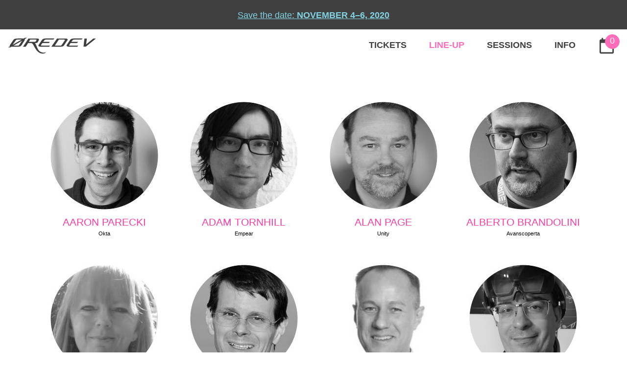

--- FILE ---
content_type: text/html; charset=UTF-8
request_url: https://archive.oredev.org/2019/line-up
body_size: 7788
content:
<html><head><meta charset="utf-8"><title>Line up - &#xD8;redev 2019</title><meta name="viewport" content="width=device-width,initial-scale=1"><link href="static/index.ico" rel="icon" atype="image/x-icon"><link href="https://fonts.googleapis.com/icon?family=Material+Icons" rel="stylesheet"><meta http-equiv="CACHE-CONTROL" content="NO-CACHE"><meta http-equiv="PRAGMA" content="NO-CACHE"><meta http-equiv="EXPIRES" content="0"><meta property="og:title" content="Line up - &#xD8;redev 2019"><meta property="og:type" content="article"><meta property="og:image" content="http://res.cloudinary.com/oredev/image/upload/v1559649721/2019/html/facebook.jpg"><meta property="og:image:secure_url" content="https://res.cloudinary.com/oredev/image/upload/v1559649721/2019/html/facebook.jpg"><meta name="og:description" content="&#xD8;redev Developer Conference 6-8 Nov 2019, Malm&#xF6;, Sweden. &#xD8;redev is the Premier developer&apos;s conference in Europe, focused on the whole software development process."><meta property="og:site_name" content="&#xD8;redev"><meta property="og:url"><meta property="fb:admins" content="763245241"><meta property="og:email" content="info@oredev.org"><meta property="og:phone_number" content="+46 40 - 602 31 03"><meta property="og:street-address" content="Hans Michelsensgatan 10"><meta property="og:postal-code" content="211 20"><meta property="og:locality" content="Malm&#xF6;"><meta property="og:country-name" content="Sweden"><meta name="twitter:card" content="summary_large_image"><meta name="twitter:title" content="Line up - &#xD8;redev 2019"><meta name="twitter:description" content="&#xD8;redev Developer Conference 6-8 Nov 2019, Malm&#xF6;, Sweden. &#xD8;redev is the Premier developer&apos;s conference in Europe, focused on the whole software development process."><meta name="twitter:image" content="https://res.cloudinary.com/oredev/image/upload/v1559649721/2019/html/twitter.jpg"><link href="static/css/app.a32e83faf2c807d174cf8918fb7e0f81.css" rel="stylesheet"></head><body><div id="app"><nav data-v-093600f6 class="navbar navbar-light fixed-top navbar-expand-lg"><a data-v-093600f6 href="https://www.google.com/calendar/render?action=TEMPLATE&amp;text=%C3%98redev&amp;dates=20201104T070000Z%2F20201106T153000Z&amp;details=For%20details%2C%20see%20https%3A%2F%2Fwww.oredev.org.%0A&amp;location=Malm%C3%B6M%C3%A4ssan%20Exhibition%20%26%20Congress%20Center&amp;sf=true&amp;output=xml" target="_blank" class="next">
    Save the date: <span data-v-093600f6 class="date">November 4&#x2013;6, 2020</span></a> <div data-v-093600f6 class="navbar-brand"><a class='router-link-active' data-v-093600f6 href='/2019/home'><svg data-v-093600f6="" xmlns="http://www.w3.org/2000/svg" viewBox="0 0 122 22.3" enable-background="new 0 0 122 22.3" style="width: 180px;"><g data-v-093600f6=""><path data-v-093600f6="" d="M53.2
        2.6c-1.2.1-2 .1-2.5.7l-1.8 2.5h9.1l-1.1 1.6h-9.1s-1.6 2.2-1.8 2.6c-.4.7 0 1
        .6 1h11.8l-1.3 1.5h-10.9c-2.3 0-3.6-.4-3.9-1.3-.1-.3-.1-.7.1-1l4.7-7c.7-1.1
        2.1-1.8 3.7-2 .9-.1 1.8-.2 2.7-.2h11l-1.3 1.5h-10zM92.2 2.6c-1.2.1-2
        .1-2.5.7l-1.8 2.5h9.1l-1.1 1.6h-9.1s-1.6 2.2-1.8 2.6c-.4.7 0 1 .6
        1h11.8l-1.3 1.5h-10.9c-2.3 0-3.6-.4-3.9-1.3-.1-.3-.1-.7.1-1l4.7-7c.7-1.1
        2.1-1.8 3.7-2 .9-.1 1.8-.2 2.7-.2h11l-1.3 1.5h-10zM77.9 10.4c-.7 1.4-2.7
        2.1-5.9 2.1h-11.8l7.9-11.4h11.1c.8 0 1.4 0 2.1.2.8.2 1.9 1 1.3 2.1-.8 1-4.7
        7-4.7 7zm-.3-7.8h-7l-5.6 8.4h7.6c.8 0 1.4-.2 1.7-.6 0 0 4.3-6.4 4.7-7
        .4-.7-.8-.8-1.4-.8zM108.3 9.3l10.1-8.2h3.6l-14.1 11.3h-3.2l1.3-11.3h3.4l-1.1
        8.2zM52.2
        20.2h-.5c-.5.2-1.8.8-4.1.2-4-.9-5.6-3.1-7.5-7.9-.9-2.1-1.6-4.2-2.7-5.1h1.4c1.2
        0 2.2-.4 2.5-1.1.4-.7 1.7-2.9
        1.8-3.6.1-.7-.5-1.2-1.3-1.4-.6-.2-1.3-.2-2.1-.2h-11.2l-7.5
        11.4h3.8l3.2-5.1h4c.7 0 1.7.4 2.2 1 1.4 1.5 3.6 7.2 6.7 10.2 1.5 1.5 3.1 2.6
        4.8 3 1.5.4 3 .5 4.4.1 1.4-.3 2.2-.8 2.3-1.3 0 0
        0-.1-.2-.2zm-21.3-17.6h7.4c1.5 0 1.7.4 1.4.8-.3.5-1 1.5-1 1.5-.4.6-1
        .9-1.8.9h-7.9l1.9-3.2zM26.5.2h-3.1l-1.7 1c-.4-.1-.9-.1-1.5-.1 0 0-5-.1-6.3
        0-1.3.1-1.8.1-2.7.2-1.6.2-2.6.4-3.7 2-.8 1.2-4.7 7-4.7 7-.2.3-.2.6-.1 1
        .1.2.2.4.4.5l-2.9 1.6h3.1l1.8-1c.4 0 1 .1 1.5.1h6.4c3.2 0 4.9-.5 5.9-2.1 0 0
        4.4-6.8 4.5-7 .3-.6.2-1.1-.1-1.4l3.2-1.8zm-15.3 3.1c.4-.6 1.6-.7
        2.5-.7h5.5l-12.6 7.2c.9-1.3 4.6-6.5 4.6-6.5zm4.2
        7.1c-.3.4-.9.6-1.7.6h-6l11.9-6.8c-1.1 1.7-3.7 5.5-4.2 6.2z"/></g></svg></a></div> <button data-v-093600f6 type="button" aria-label="Toggle navigation" aria-controls="nav-collapse" aria-expanded="false" class="navbar-toggler"><i data-v-093600f6 class="material-icons"></i></button> <div data-v-093600f6 id="nav-collapse" class="text-center navbar-collapse collapse" style="display: none;"><div data-v-093600f6 class="d-lg-none mt-5 mb-2"><h1 data-v-093600f6 class="theme">Wondering when?</h1> <p data-v-093600f6 class="text-uppercase">4&#x2013;6 Nov 2020 - Malm&#xF6;, Sweden</p></div> <ul data-v-093600f6 class="navbar-nav ml-auto"><li data-v-093600f6 class="nav-item"><a class='nav-link' data-v-093600f6 href='/2019/tickets' target='_self'>Tickets</a></li> <li data-v-093600f6 class="nav-item"><a data-v-093600f6 href="line-up?tags=NET_AR-VR_Android_Architecture_Cloud_Data-Science_DevOps_JVM_Keynote_People-Teams_Polyglot-Fringe_Quality-Test_Security_Web&amp;day=day3.html" class="nav-link router-link-exact-active router-link-active" target="_self">Line-up</a></li> <li data-v-093600f6 class="nav-item"><a data-v-093600f6 href="sessions?tags=NET_AR-VR_Android_Architecture_Cloud_Data-Science_DevOps_JVM_Keynote_People-Teams_Polyglot-Fringe_Quality-Test_Security_Web&amp;day=day3.html" class="nav-link" target="_self">Sessions</a></li> <li data-v-093600f6 class="nav-item"><a class='nav-link' data-v-093600f6 href='/2019/info' target='_self'>Info</a></li> <li data-v-093600f6 class="nav-item"><a class='nav-link' data-v-093600f6 href='/2019/my-schedule' target='_self'><i data-v-093600f6 class="material-icons">calendar_today</i><span data-v-093600f6 class="my-count text-center">0</span></a></li></ul></div></nav> <div class="content"><div data-v-17286e40 class="lineup"><!----> <!----> <div data-v-17286e40 class="container"><div data-v-17286e40 class="row mt-5"><div data-v-17286e40 class="col-12 tags-choosen"> <!----></div></div> <!----> <div data-v-17286e40 class="row mt-5"><div data-v-17286e40 class="col-lg-3 col-md-4 col-sm-6 col-xs-6 speaker-card text-center show"><a data-v-17286e40 href="line-up/aaron-parecki?tags=NET_AR-VR_Android_Architecture_Cloud_Data-Science_DevOps_JVM_Keynote_People-Teams_Polyglot-Fringe_Quality-Test_Security_Web.html" class><img data-v-17286e40 src="https://res.cloudinary.com/oredev/image/upload/v1/e_grayscale/g_face,r_max,c_thumb,w_220,h_220/2018_speakers/aaron-parecki-com" alt> <div data-v-17286e40 class="speaker-info"><p data-v-17286e40 class="speaker-name text-center pink">Aaron Parecki</p> <p data-v-17286e40 class="speaker-company text-center">Okta</p></div></a></div><div data-v-17286e40 class="col-lg-3 col-md-4 col-sm-6 col-xs-6 speaker-card text-center show"><a data-v-17286e40 href="line-up/adam-tornhill?tags=NET_AR-VR_Android_Architecture_Cloud_Data-Science_DevOps_JVM_Keynote_People-Teams_Polyglot-Fringe_Quality-Test_Security_Web.html" class><img data-v-17286e40 src="https://res.cloudinary.com/oredev/image/upload/v1/e_grayscale/g_face,r_max,c_thumb,w_220,h_220/2018_speakers/adam-tornhill-empear-com" alt> <div data-v-17286e40 class="speaker-info"><p data-v-17286e40 class="speaker-name text-center pink">Adam Tornhill</p> <p data-v-17286e40 class="speaker-company text-center">Empear</p></div></a></div><div data-v-17286e40 class="col-lg-3 col-md-4 col-sm-6 col-xs-6 speaker-card text-center show"><a data-v-17286e40 href="line-up/alan-page?tags=NET_AR-VR_Android_Architecture_Cloud_Data-Science_DevOps_JVM_Keynote_People-Teams_Polyglot-Fringe_Quality-Test_Security_Web.html" class><img data-v-17286e40 src="https://res.cloudinary.com/oredev/image/upload/v1/e_grayscale/g_face,r_max,c_thumb,w_220,h_220/2018_speakers/alan-angryweasel-com" alt> <div data-v-17286e40 class="speaker-info"><p data-v-17286e40 class="speaker-name text-center pink">Alan Page</p> <p data-v-17286e40 class="speaker-company text-center">Unity</p></div></a></div><div data-v-17286e40 class="col-lg-3 col-md-4 col-sm-6 col-xs-6 speaker-card text-center show"><a data-v-17286e40 href="line-up/alberto-brandolini?tags=NET_AR-VR_Android_Architecture_Cloud_Data-Science_DevOps_JVM_Keynote_People-Teams_Polyglot-Fringe_Quality-Test_Security_Web.html" class><img data-v-17286e40 src="https://res.cloudinary.com/oredev/image/upload/v1/e_grayscale/g_face,r_max,c_thumb,w_220,h_220/2018_speakers/alberto-brandolini-avanscoperta-it" alt> <div data-v-17286e40 class="speaker-info"><p data-v-17286e40 class="speaker-name text-center pink">Alberto Brandolini</p> <p data-v-17286e40 class="speaker-company text-center">Avanscoperta</p></div></a></div><div data-v-17286e40 class="col-lg-3 col-md-4 col-sm-6 col-xs-6 speaker-card text-center show"><a data-v-17286e40 href="line-up/alison-attrill-smith?tags=NET_AR-VR_Android_Architecture_Cloud_Data-Science_DevOps_JVM_Keynote_People-Teams_Polyglot-Fringe_Quality-Test_Security_Web.html" class><img data-v-17286e40 src="https://res.cloudinary.com/oredev/image/upload/v1/e_grayscale/g_face,r_max,c_thumb,w_220,h_220/2018_speakers/a-attrill-smith-wlv-ac-uk" alt> <div data-v-17286e40 class="speaker-info"><p data-v-17286e40 class="speaker-name text-center pink">Alison Attrill-Smith</p> <p data-v-17286e40 class="speaker-company text-center">University of Wolverhampton</p></div></a></div><div data-v-17286e40 class="col-lg-3 col-md-4 col-sm-6 col-xs-6 speaker-card text-center show"><a data-v-17286e40 href="line-up/allan-kelly?tags=NET_AR-VR_Android_Architecture_Cloud_Data-Science_DevOps_JVM_Keynote_People-Teams_Polyglot-Fringe_Quality-Test_Security_Web.html" class><img data-v-17286e40 src="https://res.cloudinary.com/oredev/image/upload/v1/e_grayscale/g_face,r_max,c_thumb,w_220,h_220/2018_speakers/allan-allankelly-net" alt> <div data-v-17286e40 class="speaker-info"><p data-v-17286e40 class="speaker-name text-center pink">Allan Kelly</p> <p data-v-17286e40 class="speaker-company text-center"></p></div></a></div><div data-v-17286e40 class="col-lg-3 col-md-4 col-sm-6 col-xs-6 speaker-card text-center show"><a data-v-17286e40 href="line-up/anders-anders?tags=NET_AR-VR_Android_Architecture_Cloud_Data-Science_DevOps_JVM_Keynote_People-Teams_Polyglot-Fringe_Quality-Test_Security_Web.html" class><img data-v-17286e40 src="https://res.cloudinary.com/oredev/image/upload/v1/e_grayscale/g_face,r_max,c_thumb,w_220,h_220/2018_speakers/enqvist-se-ibm-com" alt> <div data-v-17286e40 class="speaker-info"><p data-v-17286e40 class="speaker-name text-center pink">Anders Enqvist</p> <p data-v-17286e40 class="speaker-company text-center">IBM</p></div></a></div><div data-v-17286e40 class="col-lg-3 col-md-4 col-sm-6 col-xs-6 speaker-card text-center show"><a data-v-17286e40 href="line-up/andr-s-velv-rt?tags=NET_AR-VR_Android_Architecture_Cloud_Data-Science_DevOps_JVM_Keynote_People-Teams_Polyglot-Fringe_Quality-Test_Security_Web.html" class><img data-v-17286e40 src="https://res.cloudinary.com/oredev/image/upload/v1/e_grayscale/g_face,r_max,c_thumb,w_220,h_220/2018_speakers/andras-velvart-response-hu" alt> <div data-v-17286e40 class="speaker-info"><p data-v-17286e40 class="speaker-name text-center pink">Andr&#xE1;s Velv&#xE1;rt</p> <p data-v-17286e40 class="speaker-company text-center">AerinX</p></div></a></div><div data-v-17286e40 class="col-lg-3 col-md-4 col-sm-6 col-xs-6 speaker-card text-center show"><a data-v-17286e40 href="line-up/anton-arhipov?tags=NET_AR-VR_Android_Architecture_Cloud_Data-Science_DevOps_JVM_Keynote_People-Teams_Polyglot-Fringe_Quality-Test_Security_Web.html" class><img data-v-17286e40 src="https://res.cloudinary.com/oredev/image/upload/v1/e_grayscale/g_face,r_max,c_thumb,w_220,h_220/2018_speakers/ant-arhipov-gmail-com" alt> <div data-v-17286e40 class="speaker-info"><p data-v-17286e40 class="speaker-name text-center pink">Anton Arhipov</p> <p data-v-17286e40 class="speaker-company text-center">JetBrains</p></div></a></div><div data-v-17286e40 class="col-lg-3 col-md-4 col-sm-6 col-xs-6 speaker-card text-center show"><a data-v-17286e40 href="line-up/arnaud-giuliani?tags=NET_AR-VR_Android_Architecture_Cloud_Data-Science_DevOps_JVM_Keynote_People-Teams_Polyglot-Fringe_Quality-Test_Security_Web.html" class><img data-v-17286e40 src="https://res.cloudinary.com/oredev/image/upload/v1/e_grayscale/g_face,r_max,c_thumb,w_220,h_220/2018_speakers/giuliani-arnaud-gmail-com" alt> <div data-v-17286e40 class="speaker-info"><p data-v-17286e40 class="speaker-name text-center pink">Arnaud Giuliani</p> <p data-v-17286e40 class="speaker-company text-center">Freelance</p></div></a></div><div data-v-17286e40 class="col-lg-3 col-md-4 col-sm-6 col-xs-6 speaker-card text-center show"><a data-v-17286e40 href="line-up/asbj-rn-ulsberg?tags=NET_AR-VR_Android_Architecture_Cloud_Data-Science_DevOps_JVM_Keynote_People-Teams_Polyglot-Fringe_Quality-Test_Security_Web.html" class><img data-v-17286e40 src="https://res.cloudinary.com/oredev/image/upload/v1/e_grayscale/g_face,r_max,c_thumb,w_220,h_220/2018_speakers/asbjorn-ulsberg-no" alt> <div data-v-17286e40 class="speaker-info"><p data-v-17286e40 class="speaker-name text-center pink">Asbj&#xF8;rn Ulsberg</p> <p data-v-17286e40 class="speaker-company text-center">PayEx</p></div></a></div><div data-v-17286e40 class="col-lg-3 col-md-4 col-sm-6 col-xs-6 speaker-card text-center show"><a data-v-17286e40 href="line-up/azad-balabanian?tags=NET_AR-VR_Android_Architecture_Cloud_Data-Science_DevOps_JVM_Keynote_People-Teams_Polyglot-Fringe_Quality-Test_Security_Web.html" class><img data-v-17286e40 src="https://res.cloudinary.com/oredev/image/upload/v1/e_grayscale/g_face,r_max,c_thumb,w_220,h_220/2018_speakers/az-azadux-com" alt> <div data-v-17286e40 class="speaker-info"><p data-v-17286e40 class="speaker-name text-center pink">Azad Balabanian</p> <p data-v-17286e40 class="speaker-company text-center"></p></div></a></div><div data-v-17286e40 class="col-lg-3 col-md-4 col-sm-6 col-xs-6 speaker-card text-center show"><a data-v-17286e40 href="line-up/badi-sudhakaran?tags=NET_AR-VR_Android_Architecture_Cloud_Data-Science_DevOps_JVM_Keynote_People-Teams_Polyglot-Fringe_Quality-Test_Security_Web.html" class><img data-v-17286e40 src="https://res.cloudinary.com/oredev/image/upload/v1/e_grayscale/g_face,r_max,c_thumb,w_220,h_220/2018_speakers/badi-valr-com" alt> <div data-v-17286e40 class="speaker-info"><p data-v-17286e40 class="speaker-name text-center pink">Badi Sudhakaran</p> <p data-v-17286e40 class="speaker-company text-center">VALR</p></div></a></div><div data-v-17286e40 class="col-lg-3 col-md-4 col-sm-6 col-xs-6 speaker-card text-center show"><a data-v-17286e40 href="line-up/bailey-hanna?tags=NET_AR-VR_Android_Architecture_Cloud_Data-Science_DevOps_JVM_Keynote_People-Teams_Polyglot-Fringe_Quality-Test_Security_Web.html" class><img data-v-17286e40 src="https://res.cloudinary.com/oredev/image/upload/v1/e_grayscale/g_face,r_max,c_thumb,w_220,h_220/2018_speakers/baileyhanna17-gmail-com" alt> <div data-v-17286e40 class="speaker-info"><p data-v-17286e40 class="speaker-name text-center pink">Bailey Hanna</p> <p data-v-17286e40 class="speaker-company text-center">Roadmunk</p></div></a></div><div data-v-17286e40 class="col-lg-3 col-md-4 col-sm-6 col-xs-6 speaker-card text-center show"><a data-v-17286e40 href="line-up/bart-szulc?tags=NET_AR-VR_Android_Architecture_Cloud_Data-Science_DevOps_JVM_Keynote_People-Teams_Polyglot-Fringe_Quality-Test_Security_Web.html" class><img data-v-17286e40 src="https://res.cloudinary.com/oredev/image/upload/v1/e_grayscale/g_face,r_max,c_thumb,w_220,h_220/2018_speakers/bszulc-atlassian-com" alt> <div data-v-17286e40 class="speaker-info"><p data-v-17286e40 class="speaker-name text-center pink">Bart Szulc</p> <p data-v-17286e40 class="speaker-company text-center">Spartez / Atlassian</p></div></a></div><div data-v-17286e40 class="col-lg-3 col-md-4 col-sm-6 col-xs-6 speaker-card text-center show"><a data-v-17286e40 href="line-up/benedek-gagyi?tags=NET_AR-VR_Android_Architecture_Cloud_Data-Science_DevOps_JVM_Keynote_People-Teams_Polyglot-Fringe_Quality-Test_Security_Web.html" class><img data-v-17286e40 src="https://res.cloudinary.com/oredev/image/upload/v1/e_grayscale/g_face,r_max,c_thumb,w_220,h_220/2018_speakers/gagyibenedek-gmail-com" alt> <div data-v-17286e40 class="speaker-info"><p data-v-17286e40 class="speaker-name text-center pink">Benedek Gagyi</p> <p data-v-17286e40 class="speaker-company text-center">Cloudera</p></div></a></div><div data-v-17286e40 class="col-lg-3 col-md-4 col-sm-6 col-xs-6 speaker-card text-center show"><a data-v-17286e40 href="line-up/bjarte-bogsnes?tags=NET_AR-VR_Android_Architecture_Cloud_Data-Science_DevOps_JVM_Keynote_People-Teams_Polyglot-Fringe_Quality-Test_Security_Web.html" class><img data-v-17286e40 src="https://res.cloudinary.com/oredev/image/upload/v1/e_grayscale/g_face,r_max,c_thumb,w_220,h_220/2018_speakers/bjbo-equinor-com" alt> <div data-v-17286e40 class="speaker-info"><p data-v-17286e40 class="speaker-name text-center pink">Bjarte Bogsnes</p> <p data-v-17286e40 class="speaker-company text-center">Equinor</p></div></a></div><div data-v-17286e40 class="col-lg-3 col-md-4 col-sm-6 col-xs-6 speaker-card text-center show"><a data-v-17286e40 href="line-up/brian-rasmussen?tags=NET_AR-VR_Android_Architecture_Cloud_Data-Science_DevOps_JVM_Keynote_People-Teams_Polyglot-Fringe_Quality-Test_Security_Web.html" class><img data-v-17286e40 src="https://res.cloudinary.com/oredev/image/upload/v1/e_grayscale/g_face,r_max,c_thumb,w_220,h_220/2018_speakers/brian-kodehoved-dk" alt> <div data-v-17286e40 class="speaker-info"><p data-v-17286e40 class="speaker-name text-center pink">Brian Rasmussen</p> <p data-v-17286e40 class="speaker-company text-center">IO Interactive</p></div></a></div><div data-v-17286e40 class="col-lg-3 col-md-4 col-sm-6 col-xs-6 speaker-card text-center show"><a data-v-17286e40 href="line-up/brooklyn-zelenka?tags=NET_AR-VR_Android_Architecture_Cloud_Data-Science_DevOps_JVM_Keynote_People-Teams_Polyglot-Fringe_Quality-Test_Security_Web.html" class><img data-v-17286e40 src="https://res.cloudinary.com/oredev/image/upload/v1/e_grayscale/g_face,r_max,c_thumb,w_220,h_220/2018_speakers/hello-brooklynzelenka-com" alt> <div data-v-17286e40 class="speaker-info"><p data-v-17286e40 class="speaker-name text-center pink">Brooklyn Zelenka</p> <p data-v-17286e40 class="speaker-company text-center">FISSION</p></div></a></div><div data-v-17286e40 class="col-lg-3 col-md-4 col-sm-6 col-xs-6 speaker-card text-center show"><a data-v-17286e40 href="line-up/carlos-sanchez?tags=NET_AR-VR_Android_Architecture_Cloud_Data-Science_DevOps_JVM_Keynote_People-Teams_Polyglot-Fringe_Quality-Test_Security_Web.html" class><img data-v-17286e40 src="https://res.cloudinary.com/oredev/image/upload/v1/e_grayscale/g_face,r_max,c_thumb,w_220,h_220/2018_speakers/carlos-apache-org" alt> <div data-v-17286e40 class="speaker-info"><p data-v-17286e40 class="speaker-name text-center pink">Carlos Sanchez</p> <p data-v-17286e40 class="speaker-company text-center">Adobe</p></div></a></div><div data-v-17286e40 class="col-lg-3 col-md-4 col-sm-6 col-xs-6 speaker-card text-center show"><a data-v-17286e40 href="line-up/carmen-medina?tags=NET_AR-VR_Android_Architecture_Cloud_Data-Science_DevOps_JVM_Keynote_People-Teams_Polyglot-Fringe_Quality-Test_Security_Web.html" class><img data-v-17286e40 src="https://res.cloudinary.com/oredev/image/upload/v1/e_grayscale/g_face,r_max,c_thumb,w_220,h_220/2018_speakers/carmen-rebelsatwork-com" alt> <div data-v-17286e40 class="speaker-info"><p data-v-17286e40 class="speaker-name text-center pink">Carmen Medina</p> <p data-v-17286e40 class="speaker-company text-center">MedinAnalytics LLC</p></div></a></div><div data-v-17286e40 class="col-lg-3 col-md-4 col-sm-6 col-xs-6 speaker-card text-center show"><a data-v-17286e40 href="line-up/cecilia-wir-n?tags=NET_AR-VR_Android_Architecture_Cloud_Data-Science_DevOps_JVM_Keynote_People-Teams_Polyglot-Fringe_Quality-Test_Security_Web.html" class><img data-v-17286e40 src="https://res.cloudinary.com/oredev/image/upload/v1/e_grayscale/g_face,r_max,c_thumb,w_220,h_220/2018_speakers/cecilia-wiren-live-se" alt> <div data-v-17286e40 class="speaker-info"><p data-v-17286e40 class="speaker-name text-center pink">Cecilia Wir&#xE9;n</p> <p data-v-17286e40 class="speaker-company text-center">Active Solution</p></div></a></div><div data-v-17286e40 class="col-lg-3 col-md-4 col-sm-6 col-xs-6 speaker-card text-center show"><a data-v-17286e40 href="line-up/claes-claes?tags=NET_AR-VR_Android_Architecture_Cloud_Data-Science_DevOps_JVM_Keynote_People-Teams_Polyglot-Fringe_Quality-Test_Security_Web.html" class><img data-v-17286e40 src="https://res.cloudinary.com/oredev/image/upload/v1/e_grayscale/g_face,r_max,c_thumb,w_220,h_220/2018_speakers/claes-adamsson-ikea-com" alt> <div data-v-17286e40 class="speaker-info"><p data-v-17286e40 class="speaker-name text-center pink">Claes Adamsson</p> <p data-v-17286e40 class="speaker-company text-center">IKEA</p></div></a></div><div data-v-17286e40 class="col-lg-3 col-md-4 col-sm-6 col-xs-6 speaker-card text-center show"><a data-v-17286e40 href="line-up/dalya-gartzman?tags=NET_AR-VR_Android_Architecture_Cloud_Data-Science_DevOps_JVM_Keynote_People-Teams_Polyglot-Fringe_Quality-Test_Security_Web.html" class><img data-v-17286e40 src="https://res.cloudinary.com/oredev/image/upload/v1/e_grayscale/g_face,r_max,c_thumb,w_220,h_220/2018_speakers/dalyag-gmail-com" alt> <div data-v-17286e40 class="speaker-info"><p data-v-17286e40 class="speaker-name text-center pink">Dalya Gartzman</p> <p data-v-17286e40 class="speaker-company text-center">-</p></div></a></div><div data-v-17286e40 class="col-lg-3 col-md-4 col-sm-6 col-xs-6 speaker-card text-center show"><a data-v-17286e40 href="line-up/dennis-vroegop?tags=NET_AR-VR_Android_Architecture_Cloud_Data-Science_DevOps_JVM_Keynote_People-Teams_Polyglot-Fringe_Quality-Test_Security_Web.html" class><img data-v-17286e40 src="https://res.cloudinary.com/oredev/image/upload/v1/e_grayscale/g_face,r_max,c_thumb,w_220,h_220/2018_speakers/dennis-vroegop-org" alt> <div data-v-17286e40 class="speaker-info"><p data-v-17286e40 class="speaker-name text-center pink">Dennis Vroegop</p> <p data-v-17286e40 class="speaker-company text-center">Destrato</p></div></a></div><div data-v-17286e40 class="col-lg-3 col-md-4 col-sm-6 col-xs-6 speaker-card text-center show"><a data-v-17286e40 href="line-up/dennis-van-der-stelt?tags=NET_AR-VR_Android_Architecture_Cloud_Data-Science_DevOps_JVM_Keynote_People-Teams_Polyglot-Fringe_Quality-Test_Security_Web.html" class><img data-v-17286e40 src="https://res.cloudinary.com/oredev/image/upload/v1/e_grayscale/g_face,r_max,c_thumb,w_220,h_220/2018_speakers/dvdstelt-gmail-com" alt> <div data-v-17286e40 class="speaker-info"><p data-v-17286e40 class="speaker-name text-center pink">Dennis van der Stelt</p> <p data-v-17286e40 class="speaker-company text-center">Compile Software</p></div></a></div><div data-v-17286e40 class="col-lg-3 col-md-4 col-sm-6 col-xs-6 speaker-card text-center show"><a data-v-17286e40 href="line-up/dmitry-kandalov?tags=NET_AR-VR_Android_Architecture_Cloud_Data-Science_DevOps_JVM_Keynote_People-Teams_Polyglot-Fringe_Quality-Test_Security_Web.html" class><img data-v-17286e40 src="https://res.cloudinary.com/oredev/image/upload/v1/e_grayscale/g_face,r_max,c_thumb,w_220,h_220/2018_speakers/dmitry-kandalov-gmail-com" alt> <div data-v-17286e40 class="speaker-info"><p data-v-17286e40 class="speaker-name text-center pink">Dmitry Kandalov</p> <p data-v-17286e40 class="speaker-company text-center">Code Mine</p></div></a></div><div data-v-17286e40 class="col-lg-3 col-md-4 col-sm-6 col-xs-6 speaker-card text-center show"><a data-v-17286e40 href="line-up/doug-sillars?tags=NET_AR-VR_Android_Architecture_Cloud_Data-Science_DevOps_JVM_Keynote_People-Teams_Polyglot-Fringe_Quality-Test_Security_Web.html" class><img data-v-17286e40 src="https://res.cloudinary.com/oredev/image/upload/v1/e_grayscale/g_face,r_max,c_thumb,w_220,h_220/2018_speakers/doug-sillars-gmail-com" alt> <div data-v-17286e40 class="speaker-info"><p data-v-17286e40 class="speaker-name text-center pink">Doug Sillars</p> <p data-v-17286e40 class="speaker-company text-center">Freelance</p></div></a></div><div data-v-17286e40 class="col-lg-3 col-md-4 col-sm-6 col-xs-6 speaker-card text-center show"><a data-v-17286e40 href="line-up/drazen-azure?tags=NET_AR-VR_Android_Architecture_Cloud_Data-Science_DevOps_JVM_Keynote_People-Teams_Polyglot-Fringe_Quality-Test_Security_Web.html" class><img data-v-17286e40 src="https://res.cloudinary.com/oredev/image/upload/v1/e_grayscale/g_face,r_max,c_thumb,w_220,h_220/2018_speakers/drazen-dodik-microsoft-com" alt> <div data-v-17286e40 class="speaker-info"><p data-v-17286e40 class="speaker-name text-center pink">Drazen Dodik</p> <p data-v-17286e40 class="speaker-company text-center"></p></div></a></div><div data-v-17286e40 class="col-lg-3 col-md-4 col-sm-6 col-xs-6 speaker-card text-center show"><a data-v-17286e40 href="line-up/ed-charbeneau?tags=NET_AR-VR_Android_Architecture_Cloud_Data-Science_DevOps_JVM_Keynote_People-Teams_Polyglot-Fringe_Quality-Test_Security_Web.html" class><img data-v-17286e40 src="https://res.cloudinary.com/oredev/image/upload/v1/e_grayscale/g_face,r_max,c_thumb,w_220,h_220/2018_speakers/ed-charbeneau-progress-com" alt> <div data-v-17286e40 class="speaker-info"><p data-v-17286e40 class="speaker-name text-center pink">Ed Charbeneau</p> <p data-v-17286e40 class="speaker-company text-center"></p></div></a></div><div data-v-17286e40 class="col-lg-3 col-md-4 col-sm-6 col-xs-6 speaker-card text-center show"><a data-v-17286e40 href="line-up/einar-h-st?tags=NET_AR-VR_Android_Architecture_Cloud_Data-Science_DevOps_JVM_Keynote_People-Teams_Polyglot-Fringe_Quality-Test_Security_Web.html" class><img data-v-17286e40 src="https://res.cloudinary.com/oredev/image/upload/v1/e_grayscale/g_face,r_max,c_thumb,w_220,h_220/2018_speakers/einarwh-gmail-com" alt> <div data-v-17286e40 class="speaker-info"><p data-v-17286e40 class="speaker-name text-center pink">Einar H&#xF8;st</p> <p data-v-17286e40 class="speaker-company text-center">NRK</p></div></a></div><div data-v-17286e40 class="col-lg-3 col-md-4 col-sm-6 col-xs-6 speaker-card text-center show"><a data-v-17286e40 href="line-up/emily-gorcenski?tags=NET_AR-VR_Android_Architecture_Cloud_Data-Science_DevOps_JVM_Keynote_People-Teams_Polyglot-Fringe_Quality-Test_Security_Web.html" class><img data-v-17286e40 src="https://res.cloudinary.com/oredev/image/upload/v1/e_grayscale/g_face,r_max,c_thumb,w_220,h_220/2018_speakers/egorcens-thoughtworks-com" alt> <div data-v-17286e40 class="speaker-info"><p data-v-17286e40 class="speaker-name text-center pink">Emily Gorcenski</p> <p data-v-17286e40 class="speaker-company text-center">ThoughtWorks Germany</p></div></a></div><div data-v-17286e40 class="col-lg-3 col-md-4 col-sm-6 col-xs-6 speaker-card text-center show"><a data-v-17286e40 href="line-up/eric-wastl?tags=NET_AR-VR_Android_Architecture_Cloud_Data-Science_DevOps_JVM_Keynote_People-Teams_Polyglot-Fringe_Quality-Test_Security_Web.html" class><img data-v-17286e40 src="https://res.cloudinary.com/oredev/image/upload/v1/e_grayscale/g_face,r_max,c_thumb,w_220,h_220/2018_speakers/eric-was-tl" alt> <div data-v-17286e40 class="speaker-info"><p data-v-17286e40 class="speaker-name text-center pink">Eric Wastl</p> <p data-v-17286e40 class="speaker-company text-center">Advent of Code</p></div></a></div><div data-v-17286e40 class="col-lg-3 col-md-4 col-sm-6 col-xs-6 speaker-card text-center show"><a data-v-17286e40 href="line-up/erlend-oftedal?tags=NET_AR-VR_Android_Architecture_Cloud_Data-Science_DevOps_JVM_Keynote_People-Teams_Polyglot-Fringe_Quality-Test_Security_Web.html" class><img data-v-17286e40 src="https://res.cloudinary.com/oredev/image/upload/v1/e_grayscale/g_face,r_max,c_thumb,w_220,h_220/2018_speakers/erlend-oftedal-no" alt> <div data-v-17286e40 class="speaker-info"><p data-v-17286e40 class="speaker-name text-center pink">Erlend Oftedal</p> <p data-v-17286e40 class="speaker-company text-center">Blank AS</p></div></a></div><div data-v-17286e40 class="col-lg-3 col-md-4 col-sm-6 col-xs-6 speaker-card text-center show"><a data-v-17286e40 href="line-up/filip-ekberg?tags=NET_AR-VR_Android_Architecture_Cloud_Data-Science_DevOps_JVM_Keynote_People-Teams_Polyglot-Fringe_Quality-Test_Security_Web.html" class><img data-v-17286e40 src="https://res.cloudinary.com/oredev/image/upload/v1/e_grayscale/g_face,r_max,c_thumb,w_220,h_220/2018_speakers/mail-filipekberg-se" alt> <div data-v-17286e40 class="speaker-info"><p data-v-17286e40 class="speaker-name text-center pink">Filip Ekberg</p> <p data-v-17286e40 class="speaker-company text-center">fekberg AB</p></div></a></div><div data-v-17286e40 class="col-lg-3 col-md-4 col-sm-6 col-xs-6 speaker-card text-center show"><a data-v-17286e40 href="line-up/filip-bech-larsen?tags=NET_AR-VR_Android_Architecture_Cloud_Data-Science_DevOps_JVM_Keynote_People-Teams_Polyglot-Fringe_Quality-Test_Security_Web.html" class><img data-v-17286e40 src="https://res.cloudinary.com/oredev/image/upload/v1/e_grayscale/g_face,r_max,c_thumb,w_220,h_220/2018_speakers/filipbech-filipbech-dk" alt> <div data-v-17286e40 class="speaker-info"><p data-v-17286e40 class="speaker-name text-center pink">Filip Bech-Larsen</p> <p data-v-17286e40 class="speaker-company text-center">IMPACT</p></div></a></div><div data-v-17286e40 class="col-lg-3 col-md-4 col-sm-6 col-xs-6 speaker-card text-center show"><a data-v-17286e40 href="line-up/fiona-coath?tags=NET_AR-VR_Android_Architecture_Cloud_Data-Science_DevOps_JVM_Keynote_People-Teams_Polyglot-Fringe_Quality-Test_Security_Web.html" class><img data-v-17286e40 src="https://res.cloudinary.com/oredev/image/upload/v1/e_grayscale/g_face,r_max,c_thumb,w_220,h_220/2018_speakers/fcoath-thoughtworks-com" alt> <div data-v-17286e40 class="speaker-info"><p data-v-17286e40 class="speaker-name text-center pink">Fiona Coath</p> <p data-v-17286e40 class="speaker-company text-center">ThoughtWorks</p></div></a></div><div data-v-17286e40 class="col-lg-3 col-md-4 col-sm-6 col-xs-6 speaker-card text-center show"><a data-v-17286e40 href="line-up/fredrik-m-rk?tags=NET_AR-VR_Android_Architecture_Cloud_Data-Science_DevOps_JVM_Keynote_People-Teams_Polyglot-Fringe_Quality-Test_Security_Web.html" class><img data-v-17286e40 src="https://res.cloudinary.com/oredev/image/upload/v1/e_grayscale/g_face,r_max,c_thumb,w_220,h_220/2018_speakers/fredrik-alcedo-com" alt> <div data-v-17286e40 class="speaker-info"><p data-v-17286e40 class="speaker-name text-center pink">Fredrik M&#xF6;rk</p> <p data-v-17286e40 class="speaker-company text-center">Doro</p></div></a></div><div data-v-17286e40 class="col-lg-3 col-md-4 col-sm-6 col-xs-6 speaker-card text-center show"><a data-v-17286e40 href="line-up/gabriel-bianconi?tags=NET_AR-VR_Android_Architecture_Cloud_Data-Science_DevOps_JVM_Keynote_People-Teams_Polyglot-Fringe_Quality-Test_Security_Web.html" class><img data-v-17286e40 src="https://res.cloudinary.com/oredev/image/upload/v1/e_grayscale/g_face,r_max,c_thumb,w_220,h_220/2018_speakers/bianconi-gabriel-gmail-com" alt> <div data-v-17286e40 class="speaker-info"><p data-v-17286e40 class="speaker-name text-center pink">Gabriel Bianconi</p> <p data-v-17286e40 class="speaker-company text-center">Scalar Research</p></div></a></div><div data-v-17286e40 class="col-lg-3 col-md-4 col-sm-6 col-xs-6 speaker-card text-center show"><a data-v-17286e40 href="line-up/hadi-hariri?tags=NET_AR-VR_Android_Architecture_Cloud_Data-Science_DevOps_JVM_Keynote_People-Teams_Polyglot-Fringe_Quality-Test_Security_Web.html" class><img data-v-17286e40 src="https://res.cloudinary.com/oredev/image/upload/v1/e_grayscale/g_face,r_max,c_thumb,w_220,h_220/2018_speakers/mail-hadihariri-com" alt> <div data-v-17286e40 class="speaker-info"><p data-v-17286e40 class="speaker-name text-center pink">Hadi Hariri</p> <p data-v-17286e40 class="speaker-company text-center">JetBrains</p></div></a></div><div data-v-17286e40 class="col-lg-3 col-md-4 col-sm-6 col-xs-6 speaker-card text-center show"><a data-v-17286e40 href="line-up/hardy-ferentschik?tags=NET_AR-VR_Android_Architecture_Cloud_Data-Science_DevOps_JVM_Keynote_People-Teams_Polyglot-Fringe_Quality-Test_Security_Web.html" class><img data-v-17286e40 src="https://res.cloudinary.com/oredev/image/upload/v1/e_grayscale/g_face,r_max,c_thumb,w_220,h_220/2018_speakers/hferentschik-cloudbees-com" alt> <div data-v-17286e40 class="speaker-info"><p data-v-17286e40 class="speaker-name text-center pink">Hardy Ferentschik</p> <p data-v-17286e40 class="speaker-company text-center">CloudBees</p></div></a></div><div data-v-17286e40 class="col-lg-3 col-md-4 col-sm-6 col-xs-6 speaker-card text-center show"><a data-v-17286e40 href="line-up/ivan-jovanovic?tags=NET_AR-VR_Android_Architecture_Cloud_Data-Science_DevOps_JVM_Keynote_People-Teams_Polyglot-Fringe_Quality-Test_Security_Web.html" class><img data-v-17286e40 src="https://res.cloudinary.com/oredev/image/upload/v1/e_grayscale/g_face,r_max,c_thumb,w_220,h_220/2018_speakers/ivanjov96-gmail-com" alt> <div data-v-17286e40 class="speaker-info"><p data-v-17286e40 class="speaker-name text-center pink">Ivan Jovanovic</p> <p data-v-17286e40 class="speaker-company text-center">Founder at IJ Consulting; Engineer at NearForm</p></div></a></div><div data-v-17286e40 class="col-lg-3 col-md-4 col-sm-6 col-xs-6 speaker-card text-center show"><a data-v-17286e40 href="line-up/james-lewis?tags=NET_AR-VR_Android_Architecture_Cloud_Data-Science_DevOps_JVM_Keynote_People-Teams_Polyglot-Fringe_Quality-Test_Security_Web.html" class><img data-v-17286e40 src="https://res.cloudinary.com/oredev/image/upload/v1/e_grayscale/g_face,r_max,c_thumb,w_220,h_220/2018_speakers/jalewis-thoughtworks-com" alt> <div data-v-17286e40 class="speaker-info"><p data-v-17286e40 class="speaker-name text-center pink">James Lewis</p> <p data-v-17286e40 class="speaker-company text-center">ThoughtWorks</p></div></a></div><div data-v-17286e40 class="col-lg-3 col-md-4 col-sm-6 col-xs-6 speaker-card text-center show"><a data-v-17286e40 href="line-up/james-coglan?tags=NET_AR-VR_Android_Architecture_Cloud_Data-Science_DevOps_JVM_Keynote_People-Teams_Polyglot-Fringe_Quality-Test_Security_Web.html" class><img data-v-17286e40 src="https://res.cloudinary.com/oredev/image/upload/v1/e_grayscale/g_face,r_max,c_thumb,w_220,h_220/2018_speakers/jcoglan-gmail-com" alt> <div data-v-17286e40 class="speaker-info"><p data-v-17286e40 class="speaker-name text-center pink">James Coglan</p> <p data-v-17286e40 class="speaker-company text-center">N/A</p></div></a></div><div data-v-17286e40 class="col-lg-3 col-md-4 col-sm-6 col-xs-6 speaker-card text-center show"><a data-v-17286e40 href="line-up/jen-brister?tags=NET_AR-VR_Android_Architecture_Cloud_Data-Science_DevOps_JVM_Keynote_People-Teams_Polyglot-Fringe_Quality-Test_Security_Web.html" class><img data-v-17286e40 src="https://res.cloudinary.com/oredev/image/upload/v1/e_grayscale/g_face,r_max,c_thumb,w_220,h_220/2018_speakers/jen-brister-gmail-com" alt> <div data-v-17286e40 class="speaker-info"><p data-v-17286e40 class="speaker-name text-center pink">Jen Brister</p> <p data-v-17286e40 class="speaker-company text-center">Jen Brister</p></div></a></div><div data-v-17286e40 class="col-lg-3 col-md-4 col-sm-6 col-xs-6 speaker-card text-center show"><a data-v-17286e40 href="line-up/jeremias-r-ler?tags=NET_AR-VR_Android_Architecture_Cloud_Data-Science_DevOps_JVM_Keynote_People-Teams_Polyglot-Fringe_Quality-Test_Security_Web.html" class><img data-v-17286e40 src="https://res.cloudinary.com/oredev/image/upload/v1/e_grayscale/g_face,r_max,c_thumb,w_220,h_220/2018_speakers/jeremias-roessler-retest-de" alt> <div data-v-17286e40 class="speaker-info"><p data-v-17286e40 class="speaker-name text-center pink">Jeremias R&#xF6;&#xDF;ler</p> <p data-v-17286e40 class="speaker-company text-center">ReTest GmbH</p></div></a></div><div data-v-17286e40 class="col-lg-3 col-md-4 col-sm-6 col-xs-6 speaker-card text-center show"><a data-v-17286e40 href="line-up/jeremy-meiss?tags=NET_AR-VR_Android_Architecture_Cloud_Data-Science_DevOps_JVM_Keynote_People-Teams_Polyglot-Fringe_Quality-Test_Security_Web.html" class><img data-v-17286e40 src="https://res.cloudinary.com/oredev/image/upload/v1/e_grayscale/g_face,r_max,c_thumb,w_220,h_220/2018_speakers/jeremy-meiss-gmail-com" alt> <div data-v-17286e40 class="speaker-info"><p data-v-17286e40 class="speaker-name text-center pink">Jeremy Meiss</p> <p data-v-17286e40 class="speaker-company text-center">Solace</p></div></a></div><div data-v-17286e40 class="col-lg-3 col-md-4 col-sm-6 col-xs-6 speaker-card text-center show"><a data-v-17286e40 href="line-up/jez-humble?tags=NET_AR-VR_Android_Architecture_Cloud_Data-Science_DevOps_JVM_Keynote_People-Teams_Polyglot-Fringe_Quality-Test_Security_Web.html" class><img data-v-17286e40 src="https://res.cloudinary.com/oredev/image/upload/v1/e_grayscale/g_face,r_max,c_thumb,w_220,h_220/2018_speakers/jez-jezhumble-net" alt> <div data-v-17286e40 class="speaker-info"><p data-v-17286e40 class="speaker-name text-center pink">Jez Humble</p> <p data-v-17286e40 class="speaker-company text-center">Google</p></div></a></div><div data-v-17286e40 class="col-lg-3 col-md-4 col-sm-6 col-xs-6 speaker-card text-center show"><a data-v-17286e40 href="line-up/jimmy-dahlqvist?tags=NET_AR-VR_Android_Architecture_Cloud_Data-Science_DevOps_JVM_Keynote_People-Teams_Polyglot-Fringe_Quality-Test_Security_Web.html" class><img data-v-17286e40 src="https://res.cloudinary.com/oredev/image/upload/v1/e_grayscale/g_face,r_max,c_thumb,w_220,h_220/2018_speakers/jimmy-dqvist-se" alt> <div data-v-17286e40 class="speaker-info"><p data-v-17286e40 class="speaker-name text-center pink">Jimmy Dahlqvist</p> <p data-v-17286e40 class="speaker-company text-center">Knowit Cloud AB</p></div></a></div><div data-v-17286e40 class="col-lg-3 col-md-4 col-sm-6 col-xs-6 speaker-card text-center show"><a data-v-17286e40 href="line-up/joanne-meredith?tags=NET_AR-VR_Android_Architecture_Cloud_Data-Science_DevOps_JVM_Keynote_People-Teams_Polyglot-Fringe_Quality-Test_Security_Web.html" class><img data-v-17286e40 src="https://res.cloudinary.com/oredev/image/upload/v1/e_grayscale/g_face,r_max,c_thumb,w_220,h_220/2018_speakers/j-meredith-wlv-ac-uk" alt> <div data-v-17286e40 class="speaker-info"><p data-v-17286e40 class="speaker-name text-center pink">Joanne Meredith</p> <p data-v-17286e40 class="speaker-company text-center">University of Wolverhampton</p></div></a></div><div data-v-17286e40 class="col-lg-3 col-md-4 col-sm-6 col-xs-6 speaker-card text-center show"><a data-v-17286e40 href="line-up/joel-lord?tags=NET_AR-VR_Android_Architecture_Cloud_Data-Science_DevOps_JVM_Keynote_People-Teams_Polyglot-Fringe_Quality-Test_Security_Web.html" class><img data-v-17286e40 src="https://res.cloudinary.com/oredev/image/upload/v1/e_grayscale/g_face,r_max,c_thumb,w_220,h_220/2018_speakers/joelphy-gmail-com" alt> <div data-v-17286e40 class="speaker-info"><p data-v-17286e40 class="speaker-name text-center pink">Joel Lord</p> <p data-v-17286e40 class="speaker-company text-center">Red Hat OpenShift</p></div></a></div><div data-v-17286e40 class="col-lg-3 col-md-4 col-sm-6 col-xs-6 speaker-card text-center show"><a data-v-17286e40 href="line-up/jordy-moos?tags=NET_AR-VR_Android_Architecture_Cloud_Data-Science_DevOps_JVM_Keynote_People-Teams_Polyglot-Fringe_Quality-Test_Security_Web.html" class><img data-v-17286e40 src="https://res.cloudinary.com/oredev/image/upload/v1/e_grayscale/g_face,r_max,c_thumb,w_220,h_220/2018_speakers/jordymoos-gmail-com" alt> <div data-v-17286e40 class="speaker-info"><p data-v-17286e40 class="speaker-name text-center pink">Jordy Moos</p> <p data-v-17286e40 class="speaker-company text-center">PB Web Media</p></div></a></div><div data-v-17286e40 class="col-lg-3 col-md-4 col-sm-6 col-xs-6 speaker-card text-center show"><a data-v-17286e40 href="line-up/jos-carlos-ch-vez?tags=NET_AR-VR_Android_Architecture_Cloud_Data-Science_DevOps_JVM_Keynote_People-Teams_Polyglot-Fringe_Quality-Test_Security_Web.html" class><img data-v-17286e40 src="https://res.cloudinary.com/oredev/image/upload/v1/e_grayscale/g_face,r_max,c_thumb,w_220,h_220/2018_speakers/jcchavezs-gmail-com" alt> <div data-v-17286e40 class="speaker-info"><p data-v-17286e40 class="speaker-name text-center pink">Jos&#xE9; Carlos Ch&#xE1;vez</p> <p data-v-17286e40 class="speaker-company text-center">Expedia Group</p></div></a></div><div data-v-17286e40 class="col-lg-3 col-md-4 col-sm-6 col-xs-6 speaker-card text-center show"><a data-v-17286e40 href="line-up/julia-wester?tags=NET_AR-VR_Android_Architecture_Cloud_Data-Science_DevOps_JVM_Keynote_People-Teams_Polyglot-Fringe_Quality-Test_Security_Web.html" class><img data-v-17286e40 src="https://res.cloudinary.com/oredev/image/upload/v1/e_grayscale/g_face,r_max,c_thumb,w_220,h_220/2018_speakers/julia-lagom-solutions" alt> <div data-v-17286e40 class="speaker-info"><p data-v-17286e40 class="speaker-name text-center pink">Julia Wester</p> <p data-v-17286e40 class="speaker-company text-center">55 Degrees AB</p></div></a></div><div data-v-17286e40 class="col-lg-3 col-md-4 col-sm-6 col-xs-6 speaker-card text-center show"><a data-v-17286e40 href="line-up/kevin-galligan?tags=NET_AR-VR_Android_Architecture_Cloud_Data-Science_DevOps_JVM_Keynote_People-Teams_Polyglot-Fringe_Quality-Test_Security_Web.html" class><img data-v-17286e40 src="https://res.cloudinary.com/oredev/image/upload/v1/e_grayscale/g_face,r_max,c_thumb,w_220,h_220/2018_speakers/kevin-touchlab-co" alt> <div data-v-17286e40 class="speaker-info"><p data-v-17286e40 class="speaker-name text-center pink">Kevin Galligan</p> <p data-v-17286e40 class="speaker-company text-center"></p></div></a></div><div data-v-17286e40 class="col-lg-3 col-md-4 col-sm-6 col-xs-6 speaker-card text-center show"><a data-v-17286e40 href="line-up/lars-albertsson?tags=NET_AR-VR_Android_Architecture_Cloud_Data-Science_DevOps_JVM_Keynote_People-Teams_Polyglot-Fringe_Quality-Test_Security_Web.html" class><img data-v-17286e40 src="https://res.cloudinary.com/oredev/image/upload/v1/e_grayscale/g_face,r_max,c_thumb,w_220,h_220/2018_speakers/lalle-mimeria-com" alt> <div data-v-17286e40 class="speaker-info"><p data-v-17286e40 class="speaker-name text-center pink">Lars Albertsson</p> <p data-v-17286e40 class="speaker-company text-center">Scling</p></div></a></div><div data-v-17286e40 class="col-lg-3 col-md-4 col-sm-6 col-xs-6 speaker-card text-center show"><a data-v-17286e40 href="line-up/laurent-picard?tags=NET_AR-VR_Android_Architecture_Cloud_Data-Science_DevOps_JVM_Keynote_People-Teams_Polyglot-Fringe_Quality-Test_Security_Web.html" class><img data-v-17286e40 src="https://res.cloudinary.com/oredev/image/upload/v1/e_grayscale/g_face,r_max,c_thumb,w_220,h_220/2018_speakers/laupic-google-com" alt> <div data-v-17286e40 class="speaker-info"><p data-v-17286e40 class="speaker-name text-center pink">Laurent Picard</p> <p data-v-17286e40 class="speaker-company text-center">Google</p></div></a></div><div data-v-17286e40 class="col-lg-3 col-md-4 col-sm-6 col-xs-6 speaker-card text-center show"><a data-v-17286e40 href="line-up/margaret-dineen?tags=NET_AR-VR_Android_Architecture_Cloud_Data-Science_DevOps_JVM_Keynote_People-Teams_Polyglot-Fringe_Quality-Test_Security_Web.html" class><img data-v-17286e40 src="https://res.cloudinary.com/oredev/image/upload/v1/e_grayscale/g_face,r_max,c_thumb,w_220,h_220/2018_speakers/margaret-dineen-gmail-com" alt> <div data-v-17286e40 class="speaker-info"><p data-v-17286e40 class="speaker-name text-center pink">Margaret Dineen</p> <p data-v-17286e40 class="speaker-company text-center">Expert Software Test</p></div></a></div><div data-v-17286e40 class="col-lg-3 col-md-4 col-sm-6 col-xs-6 speaker-card text-center show"><a data-v-17286e40 href="line-up/maria-shoaib?tags=NET_AR-VR_Android_Architecture_Cloud_Data-Science_DevOps_JVM_Keynote_People-Teams_Polyglot-Fringe_Quality-Test_Security_Web.html" class><img data-v-17286e40 src="https://res.cloudinary.com/oredev/image/upload/v1/e_grayscale/g_face,r_max,c_thumb,w_220,h_220/2018_speakers/maria-shoaib-ericsson-com" alt> <div data-v-17286e40 class="speaker-info"><p data-v-17286e40 class="speaker-name text-center pink">Maria Shoaib</p> <p data-v-17286e40 class="speaker-company text-center">Ericsson</p></div></a></div><div data-v-17286e40 class="col-lg-3 col-md-4 col-sm-6 col-xs-6 speaker-card text-center show"><a data-v-17286e40 href="line-up/marianne-bellotti?tags=NET_AR-VR_Android_Architecture_Cloud_Data-Science_DevOps_JVM_Keynote_People-Teams_Polyglot-Fringe_Quality-Test_Security_Web.html" class><img data-v-17286e40 src="https://res.cloudinary.com/oredev/image/upload/v1/e_grayscale/g_face,r_max,c_thumb,w_220,h_220/2018_speakers/marianne-bellotti-gmail-com" alt> <div data-v-17286e40 class="speaker-info"><p data-v-17286e40 class="speaker-name text-center pink">Marianne Bellotti</p> <p data-v-17286e40 class="speaker-company text-center">Auth0</p></div></a></div><div data-v-17286e40 class="col-lg-3 col-md-4 col-sm-6 col-xs-6 speaker-card text-center show"><a data-v-17286e40 href="line-up/markus-tacker?tags=NET_AR-VR_Android_Architecture_Cloud_Data-Science_DevOps_JVM_Keynote_People-Teams_Polyglot-Fringe_Quality-Test_Security_Web.html" class><img data-v-17286e40 src="https://res.cloudinary.com/oredev/image/upload/v1/e_grayscale/g_face,r_max,c_thumb,w_220,h_220/2018_speakers/m-coderbyheart-com" alt> <div data-v-17286e40 class="speaker-info"><p data-v-17286e40 class="speaker-name text-center pink">Markus Tacker</p> <p data-v-17286e40 class="speaker-company text-center">Nordic Semiconductor ASA</p></div></a></div><div data-v-17286e40 class="col-lg-3 col-md-4 col-sm-6 col-xs-6 speaker-card text-center show"><a data-v-17286e40 href="line-up/matthias-gr-ter?tags=NET_AR-VR_Android_Architecture_Cloud_Data-Science_DevOps_JVM_Keynote_People-Teams_Polyglot-Fringe_Quality-Test_Security_Web.html" class><img data-v-17286e40 src="https://res.cloudinary.com/oredev/image/upload/v1/e_grayscale/g_face,r_max,c_thumb,w_220,h_220/2018_speakers/matthiasg-spotify-com" alt> <div data-v-17286e40 class="speaker-info"><p data-v-17286e40 class="speaker-name text-center pink">Matthias Gr&#xFC;ter</p> <p data-v-17286e40 class="speaker-company text-center">Spotify</p></div></a></div><div data-v-17286e40 class="col-lg-3 col-md-4 col-sm-6 col-xs-6 speaker-card text-center show"><a data-v-17286e40 href="line-up/mauro-servienti?tags=NET_AR-VR_Android_Architecture_Cloud_Data-Science_DevOps_JVM_Keynote_People-Teams_Polyglot-Fringe_Quality-Test_Security_Web.html" class><img data-v-17286e40 src="https://res.cloudinary.com/oredev/image/upload/v1/e_grayscale/g_face,r_max,c_thumb,w_220,h_220/2018_speakers/mauro-servienti-gmail-com" alt> <div data-v-17286e40 class="speaker-info"><p data-v-17286e40 class="speaker-name text-center pink">Mauro Servienti</p> <p data-v-17286e40 class="speaker-company text-center">Particular Software</p></div></a></div><div data-v-17286e40 class="col-lg-3 col-md-4 col-sm-6 col-xs-6 speaker-card text-center show"><a data-v-17286e40 href="line-up/michael-feathers?tags=NET_AR-VR_Android_Architecture_Cloud_Data-Science_DevOps_JVM_Keynote_People-Teams_Polyglot-Fringe_Quality-Test_Security_Web.html" class><img data-v-17286e40 src="https://res.cloudinary.com/oredev/image/upload/v1/e_grayscale/g_face,r_max,c_thumb,w_220,h_220/2018_speakers/michael-feathers-r7krecon-com" alt> <div data-v-17286e40 class="speaker-info"><p data-v-17286e40 class="speaker-name text-center pink">Michael Feathers</p> <p data-v-17286e40 class="speaker-company text-center">R7K Research &amp; Conveyance</p></div></a></div><div data-v-17286e40 class="col-lg-3 col-md-4 col-sm-6 col-xs-6 speaker-card text-center show"><a data-v-17286e40 href="line-up/mike-wolfson?tags=NET_AR-VR_Android_Architecture_Cloud_Data-Science_DevOps_JVM_Keynote_People-Teams_Polyglot-Fringe_Quality-Test_Security_Web.html" class><img data-v-17286e40 src="https://res.cloudinary.com/oredev/image/upload/v1/e_grayscale/g_face,r_max,c_thumb,w_220,h_220/2018_speakers/mwolfson-gmail-com" alt> <div data-v-17286e40 class="speaker-info"><p data-v-17286e40 class="speaker-name text-center pink">Mike Wolfson</p> <p data-v-17286e40 class="speaker-company text-center">Nerdery</p></div></a></div><div data-v-17286e40 class="col-lg-3 col-md-4 col-sm-6 col-xs-6 speaker-card text-center show"><a data-v-17286e40 href="line-up/mikhail-shilkov?tags=NET_AR-VR_Android_Architecture_Cloud_Data-Science_DevOps_JVM_Keynote_People-Teams_Polyglot-Fringe_Quality-Test_Security_Web.html" class><img data-v-17286e40 src="https://res.cloudinary.com/oredev/image/upload/v1/e_grayscale/g_face,r_max,c_thumb,w_220,h_220/2018_speakers/shilkov-gmail-com" alt> <div data-v-17286e40 class="speaker-info"><p data-v-17286e40 class="speaker-name text-center pink">Mikhail Shilkov</p> <p data-v-17286e40 class="speaker-company text-center">Freelancer</p></div></a></div><div data-v-17286e40 class="col-lg-3 col-md-4 col-sm-6 col-xs-6 speaker-card text-center show"><a data-v-17286e40 href="line-up/nate-ebel?tags=NET_AR-VR_Android_Architecture_Cloud_Data-Science_DevOps_JVM_Keynote_People-Teams_Polyglot-Fringe_Quality-Test_Security_Web.html" class><img data-v-17286e40 src="https://res.cloudinary.com/oredev/image/upload/v1/e_grayscale/g_face,r_max,c_thumb,w_220,h_220/2018_speakers/n8ebel-goobar-io" alt> <div data-v-17286e40 class="speaker-info"><p data-v-17286e40 class="speaker-name text-center pink">Nate Ebel</p> <p data-v-17286e40 class="speaker-company text-center">Pixite</p></div></a></div><div data-v-17286e40 class="col-lg-3 col-md-4 col-sm-6 col-xs-6 speaker-card text-center show"><a data-v-17286e40 href="line-up/niall-merrigan?tags=NET_AR-VR_Android_Architecture_Cloud_Data-Science_DevOps_JVM_Keynote_People-Teams_Polyglot-Fringe_Quality-Test_Security_Web.html" class><img data-v-17286e40 src="https://res.cloudinary.com/oredev/image/upload/v1/e_grayscale/g_face,r_max,c_thumb,w_220,h_220/2018_speakers/niall-merrigan-no" alt> <div data-v-17286e40 class="speaker-info"><p data-v-17286e40 class="speaker-name text-center pink">Niall Merrigan</p> <p data-v-17286e40 class="speaker-company text-center">Capgemini</p></div></a></div><div data-v-17286e40 class="col-lg-3 col-md-4 col-sm-6 col-xs-6 speaker-card text-center show"><a data-v-17286e40 href="line-up/niklas-modig?tags=NET_AR-VR_Android_Architecture_Cloud_Data-Science_DevOps_JVM_Keynote_People-Teams_Polyglot-Fringe_Quality-Test_Security_Web.html" class><img data-v-17286e40 src="https://res.cloudinary.com/oredev/image/upload/v1/e_grayscale/g_face,r_max,c_thumb,w_220,h_220/2018_speakers/cecilia-rheologica-com" alt> <div data-v-17286e40 class="speaker-info"><p data-v-17286e40 class="speaker-name text-center pink">Niklas Modig</p> <p data-v-17286e40 class="speaker-company text-center">Nimocon AB</p></div></a></div><div data-v-17286e40 class="col-lg-3 col-md-4 col-sm-6 col-xs-6 speaker-card text-center show"><a data-v-17286e40 href="line-up/nils-nilsson?tags=NET_AR-VR_Android_Architecture_Cloud_Data-Science_DevOps_JVM_Keynote_People-Teams_Polyglot-Fringe_Quality-Test_Security_Web.html" class><img data-v-17286e40 src="https://res.cloudinary.com/oredev/image/upload/v1/e_grayscale/g_face,r_max,c_thumb,w_220,h_220/2018_speakers/nils-nilsson-axis-com" alt> <div data-v-17286e40 class="speaker-info"><p data-v-17286e40 class="speaker-name text-center pink">Nils Nilsson</p> <p data-v-17286e40 class="speaker-company text-center">Axis Communications AB</p></div></a></div><div data-v-17286e40 class="col-lg-3 col-md-4 col-sm-6 col-xs-6 speaker-card text-center show"><a data-v-17286e40 href="line-up/oleg-elajev?tags=NET_AR-VR_Android_Architecture_Cloud_Data-Science_DevOps_JVM_Keynote_People-Teams_Polyglot-Fringe_Quality-Test_Security_Web.html" class><img data-v-17286e40 src="https://res.cloudinary.com/oredev/image/upload/v1/e_grayscale/g_face,r_max,c_thumb,w_220,h_220/2018_speakers/shelajev-gmail-com" alt> <div data-v-17286e40 class="speaker-info"><p data-v-17286e40 class="speaker-name text-center pink">Oleg &#x160;elajev</p> <p data-v-17286e40 class="speaker-company text-center">Oracle</p></div></a></div><div data-v-17286e40 class="col-lg-3 col-md-4 col-sm-6 col-xs-6 speaker-card text-center show"><a data-v-17286e40 href="line-up/omri-fima?tags=NET_AR-VR_Android_Architecture_Cloud_Data-Science_DevOps_JVM_Keynote_People-Teams_Polyglot-Fringe_Quality-Test_Security_Web.html" class><img data-v-17286e40 src="https://res.cloudinary.com/oredev/image/upload/v1/e_grayscale/g_face,r_max,c_thumb,w_220,h_220/2018_speakers/thegreymatter-gmail-com" alt> <div data-v-17286e40 class="speaker-info"><p data-v-17286e40 class="speaker-name text-center pink">Omri Fima</p> <p data-v-17286e40 class="speaker-company text-center">Natural Intelligence</p></div></a></div><div data-v-17286e40 class="col-lg-3 col-md-4 col-sm-6 col-xs-6 speaker-card text-center show"><a data-v-17286e40 href="line-up/pete-behrens?tags=NET_AR-VR_Android_Architecture_Cloud_Data-Science_DevOps_JVM_Keynote_People-Teams_Polyglot-Fringe_Quality-Test_Security_Web.html" class><img data-v-17286e40 src="https://res.cloudinary.com/oredev/image/upload/v1/e_grayscale/g_face,r_max,c_thumb,w_220,h_220/2018_speakers/pete-trailridgeconsulting-com" alt> <div data-v-17286e40 class="speaker-info"><p data-v-17286e40 class="speaker-name text-center pink">Pete Behrens</p> <p data-v-17286e40 class="speaker-company text-center"></p></div></a></div><div data-v-17286e40 class="col-lg-3 col-md-4 col-sm-6 col-xs-6 speaker-card text-center show"><a data-v-17286e40 href="line-up/pia-f-k-sunnanbo?tags=NET_AR-VR_Android_Architecture_Cloud_Data-Science_DevOps_JVM_Keynote_People-Teams_Polyglot-Fringe_Quality-Test_Security_Web.html" class><img data-v-17286e40 src="https://res.cloudinary.com/oredev/image/upload/v1/e_grayscale/g_face,r_max,c_thumb,w_220,h_220/2018_speakers/pia-fak-sunnanbo-omegapoint-se" alt> <div data-v-17286e40 class="speaker-info"><p data-v-17286e40 class="speaker-name text-center pink">Pia F&#xE5;k Sunnanbo</p> <p data-v-17286e40 class="speaker-company text-center">Omegapoint AB</p></div></a></div><div data-v-17286e40 class="col-lg-3 col-md-4 col-sm-6 col-xs-6 speaker-card text-center show"><a data-v-17286e40 href="line-up/pia-nilsson?tags=NET_AR-VR_Android_Architecture_Cloud_Data-Science_DevOps_JVM_Keynote_People-Teams_Polyglot-Fringe_Quality-Test_Security_Web.html" class><img data-v-17286e40 src="https://res.cloudinary.com/oredev/image/upload/v1/e_grayscale/g_face,r_max,c_thumb,w_220,h_220/2018_speakers/pia-spotify-com" alt> <div data-v-17286e40 class="speaker-info"><p data-v-17286e40 class="speaker-name text-center pink">Pia Nilsson</p> <p data-v-17286e40 class="speaker-company text-center">Spotify</p></div></a></div><div data-v-17286e40 class="col-lg-3 col-md-4 col-sm-6 col-xs-6 speaker-card text-center show"><a data-v-17286e40 href="line-up/pia-maria-thoren?tags=NET_AR-VR_Android_Architecture_Cloud_Data-Science_DevOps_JVM_Keynote_People-Teams_Polyglot-Fringe_Quality-Test_Security_Web.html" class><img data-v-17286e40 src="https://res.cloudinary.com/oredev/image/upload/v1/e_grayscale/g_face,r_max,c_thumb,w_220,h_220/2018_speakers/pia-maria-thoren-greenbullet-se" alt> <div data-v-17286e40 class="speaker-info"><p data-v-17286e40 class="speaker-name text-center pink">Pia-Maria Thoren</p> <p data-v-17286e40 class="speaker-company text-center">Agile People AB</p></div></a></div><div data-v-17286e40 class="col-lg-3 col-md-4 col-sm-6 col-xs-6 speaker-card text-center show"><a data-v-17286e40 href="line-up/pratik-nadagouda?tags=NET_AR-VR_Android_Architecture_Cloud_Data-Science_DevOps_JVM_Keynote_People-Teams_Polyglot-Fringe_Quality-Test_Security_Web.html" class><img data-v-17286e40 src="https://res.cloudinary.com/oredev/image/upload/v1/e_grayscale/g_face,r_max,c_thumb,w_220,h_220/2018_speakers/pratik-nadagouda-microsoft-com" alt> <div data-v-17286e40 class="speaker-info"><p data-v-17286e40 class="speaker-name text-center pink">Pratik Nadagouda</p> <p data-v-17286e40 class="speaker-company text-center">Microsoft</p></div></a></div><div data-v-17286e40 class="col-lg-3 col-md-4 col-sm-6 col-xs-6 speaker-card text-center show"><a data-v-17286e40 href="line-up/rob-ocel?tags=NET_AR-VR_Android_Architecture_Cloud_Data-Science_DevOps_JVM_Keynote_People-Teams_Polyglot-Fringe_Quality-Test_Security_Web.html" class><img data-v-17286e40 src="https://res.cloudinary.com/oredev/image/upload/v1/e_grayscale/g_face,r_max,c_thumb,w_220,h_220/2018_speakers/rob-thisdot-co" alt> <div data-v-17286e40 class="speaker-info"><p data-v-17286e40 class="speaker-name text-center pink">Rob Ocel</p> <p data-v-17286e40 class="speaker-company text-center">This Dot Labs</p></div></a></div><div data-v-17286e40 class="col-lg-3 col-md-4 col-sm-6 col-xs-6 speaker-card text-center show"><a data-v-17286e40 href="line-up/robin-moffatt?tags=NET_AR-VR_Android_Architecture_Cloud_Data-Science_DevOps_JVM_Keynote_People-Teams_Polyglot-Fringe_Quality-Test_Security_Web.html" class><img data-v-17286e40 src="https://res.cloudinary.com/oredev/image/upload/v1/e_grayscale/g_face,r_max,c_thumb,w_220,h_220/2018_speakers/robin-moffatt-me" alt> <div data-v-17286e40 class="speaker-info"><p data-v-17286e40 class="speaker-name text-center pink">Robin Moffatt</p> <p data-v-17286e40 class="speaker-company text-center">Confluent</p></div></a></div><div data-v-17286e40 class="col-lg-3 col-md-4 col-sm-6 col-xs-6 speaker-card text-center show"><a data-v-17286e40 href="line-up/roy-osherove?tags=NET_AR-VR_Android_Architecture_Cloud_Data-Science_DevOps_JVM_Keynote_People-Teams_Polyglot-Fringe_Quality-Test_Security_Web.html" class><img data-v-17286e40 src="https://res.cloudinary.com/oredev/image/upload/v1/e_grayscale/g_face,r_max,c_thumb,w_220,h_220/2018_speakers/royosherove-gmail-com" alt> <div data-v-17286e40 class="speaker-info"><p data-v-17286e40 class="speaker-name text-center pink">Roy Osherove</p> <p data-v-17286e40 class="speaker-company text-center">Team Agile</p></div></a></div><div data-v-17286e40 class="col-lg-3 col-md-4 col-sm-6 col-xs-6 speaker-card text-center show"><a data-v-17286e40 href="line-up/sander-mak?tags=NET_AR-VR_Android_Architecture_Cloud_Data-Science_DevOps_JVM_Keynote_People-Teams_Polyglot-Fringe_Quality-Test_Security_Web.html" class><img data-v-17286e40 src="https://res.cloudinary.com/oredev/image/upload/v1/e_grayscale/g_face,r_max,c_thumb,w_220,h_220/2018_speakers/sandermak-gmail-com" alt> <div data-v-17286e40 class="speaker-info"><p data-v-17286e40 class="speaker-name text-center pink">Sander Mak</p> <p data-v-17286e40 class="speaker-company text-center">Picnic</p></div></a></div><div data-v-17286e40 class="col-lg-3 col-md-4 col-sm-6 col-xs-6 speaker-card text-center show"><a data-v-17286e40 href="line-up/sebastian-roll?tags=NET_AR-VR_Android_Architecture_Cloud_Data-Science_DevOps_JVM_Keynote_People-Teams_Polyglot-Fringe_Quality-Test_Security_Web.html" class><img data-v-17286e40 src="https://res.cloudinary.com/oredev/image/upload/v1/e_grayscale/g_face,r_max,c_thumb,w_220,h_220/2018_speakers/sebastianroll84-gmail-com" alt> <div data-v-17286e40 class="speaker-info"><p data-v-17286e40 class="speaker-name text-center pink">Sebastian Roll</p> <p data-v-17286e40 class="speaker-company text-center">Byte Barista</p></div></a></div><div data-v-17286e40 class="col-lg-3 col-md-4 col-sm-6 col-xs-6 speaker-card text-center show"><a data-v-17286e40 href="line-up/sebastian-wallin?tags=NET_AR-VR_Android_Architecture_Cloud_Data-Science_DevOps_JVM_Keynote_People-Teams_Polyglot-Fringe_Quality-Test_Security_Web.html" class><img data-v-17286e40 src="https://res.cloudinary.com/oredev/image/upload/v1/e_grayscale/g_face,r_max,c_thumb,w_220,h_220/2018_speakers/sebastian-castle-io" alt> <div data-v-17286e40 class="speaker-info"><p data-v-17286e40 class="speaker-name text-center pink">Sebastian Wallin</p> <p data-v-17286e40 class="speaker-company text-center">Castle</p></div></a></div><div data-v-17286e40 class="col-lg-3 col-md-4 col-sm-6 col-xs-6 speaker-card text-center show"><a data-v-17286e40 href="line-up/sebastian-daschner?tags=NET_AR-VR_Android_Architecture_Cloud_Data-Science_DevOps_JVM_Keynote_People-Teams_Polyglot-Fringe_Quality-Test_Security_Web.html" class><img data-v-17286e40 src="https://res.cloudinary.com/oredev/image/upload/v1/e_grayscale/g_face,r_max,c_thumb,w_220,h_220/2018_speakers/mail-sebastian-daschner-com" alt> <div data-v-17286e40 class="speaker-info"><p data-v-17286e40 class="speaker-name text-center pink">Sebastian Daschner</p> <p data-v-17286e40 class="speaker-company text-center">IBM</p></div></a></div><div data-v-17286e40 class="col-lg-3 col-md-4 col-sm-6 col-xs-6 speaker-card text-center show"><a data-v-17286e40 href="line-up/sergei-kriger?tags=NET_AR-VR_Android_Architecture_Cloud_Data-Science_DevOps_JVM_Keynote_People-Teams_Polyglot-Fringe_Quality-Test_Security_Web.html" class><img data-v-17286e40 src="https://res.cloudinary.com/oredev/image/upload/v1/e_grayscale/g_face,r_max,c_thumb,w_220,h_220/2018_speakers/sergeikrigeronline-gmail-com" alt> <div data-v-17286e40 class="speaker-info"><p data-v-17286e40 class="speaker-name text-center pink">Sergei Kriger</p> <p data-v-17286e40 class="speaker-company text-center">Robotise</p></div></a></div><div data-v-17286e40 class="col-lg-3 col-md-4 col-sm-6 col-xs-6 speaker-card text-center show"><a data-v-17286e40 href="line-up/seth-stephens-davidowitz?tags=NET_AR-VR_Android_Architecture_Cloud_Data-Science_DevOps_JVM_Keynote_People-Teams_Polyglot-Fringe_Quality-Test_Security_Web.html" class><img data-v-17286e40 src="https://res.cloudinary.com/oredev/image/upload/v1/e_grayscale/g_face,r_max,c_thumb,w_220,h_220/2018_speakers/seth-stephens-gmail-com" alt> <div data-v-17286e40 class="speaker-info"><p data-v-17286e40 class="speaker-name text-center pink">Seth Stephens-Davidowitz</p> <p data-v-17286e40 class="speaker-company text-center">Independent</p></div></a></div><div data-v-17286e40 class="col-lg-3 col-md-4 col-sm-6 col-xs-6 speaker-card text-center show"><a data-v-17286e40 href="line-up/shawn-wang?tags=NET_AR-VR_Android_Architecture_Cloud_Data-Science_DevOps_JVM_Keynote_People-Teams_Polyglot-Fringe_Quality-Test_Security_Web.html" class><img data-v-17286e40 src="https://res.cloudinary.com/oredev/image/upload/v1/e_grayscale/g_face,r_max,c_thumb,w_220,h_220/2018_speakers/swyx-netlify-com" alt> <div data-v-17286e40 class="speaker-info"><p data-v-17286e40 class="speaker-name text-center pink">Shawn Wang</p> <p data-v-17286e40 class="speaker-company text-center">Netlify</p></div></a></div><div data-v-17286e40 class="col-lg-3 col-md-4 col-sm-6 col-xs-6 speaker-card text-center show"><a data-v-17286e40 href="line-up/stephanie-nemeth?tags=NET_AR-VR_Android_Architecture_Cloud_Data-Science_DevOps_JVM_Keynote_People-Teams_Polyglot-Fringe_Quality-Test_Security_Web.html" class><img data-v-17286e40 src="https://res.cloudinary.com/oredev/image/upload/v1/e_grayscale/g_face,r_max,c_thumb,w_220,h_220/2018_speakers/traumverloren-gmail-com" alt> <div data-v-17286e40 class="speaker-info"><p data-v-17286e40 class="speaker-name text-center pink">Stephanie Nemeth</p> <p data-v-17286e40 class="speaker-company text-center">Microsoft</p></div></a></div><div data-v-17286e40 class="col-lg-3 col-md-4 col-sm-6 col-xs-6 speaker-card text-center show"><a data-v-17286e40 href="line-up/stephanie-gasche?tags=NET_AR-VR_Android_Architecture_Cloud_Data-Science_DevOps_JVM_Keynote_People-Teams_Polyglot-Fringe_Quality-Test_Security_Web.html" class><img data-v-17286e40 src="https://res.cloudinary.com/oredev/image/upload/v1/e_grayscale/g_face,r_max,c_thumb,w_220,h_220/2018_speakers/stephanie-gasche-consulting-com" alt> <div data-v-17286e40 class="speaker-info"><p data-v-17286e40 class="speaker-name text-center pink">Stephanie Gasche</p> <p data-v-17286e40 class="speaker-company text-center">Gasche Consulting</p></div></a></div><div data-v-17286e40 class="col-lg-3 col-md-4 col-sm-6 col-xs-6 speaker-card text-center show"><a data-v-17286e40 href="line-up/stephen-haunts?tags=NET_AR-VR_Android_Architecture_Cloud_Data-Science_DevOps_JVM_Keynote_People-Teams_Polyglot-Fringe_Quality-Test_Security_Web.html" class><img data-v-17286e40 src="https://res.cloudinary.com/oredev/image/upload/v1/e_grayscale/g_face,r_max,c_thumb,w_220,h_220/2018_speakers/stephen-haunts-outlook-com" alt> <div data-v-17286e40 class="speaker-info"><p data-v-17286e40 class="speaker-name text-center pink">Stephen Haunts</p> <p data-v-17286e40 class="speaker-company text-center">Stephen Haunts Ltd</p></div></a></div><div data-v-17286e40 class="col-lg-3 col-md-4 col-sm-6 col-xs-6 speaker-card text-center show"><a data-v-17286e40 href="line-up/talia-nassi?tags=NET_AR-VR_Android_Architecture_Cloud_Data-Science_DevOps_JVM_Keynote_People-Teams_Polyglot-Fringe_Quality-Test_Security_Web.html" class><img data-v-17286e40 src="https://res.cloudinary.com/oredev/image/upload/v1/e_grayscale/g_face,r_max,c_thumb,w_220,h_220/2018_speakers/talia-nassi-wework-com" alt> <div data-v-17286e40 class="speaker-info"><p data-v-17286e40 class="speaker-name text-center pink">Talia Nassi</p> <p data-v-17286e40 class="speaker-company text-center">WeWork</p></div></a></div><div data-v-17286e40 class="col-lg-3 col-md-4 col-sm-6 col-xs-6 speaker-card text-center show"><a data-v-17286e40 href="line-up/taylor-fairbank?tags=NET_AR-VR_Android_Architecture_Cloud_Data-Science_DevOps_JVM_Keynote_People-Teams_Polyglot-Fringe_Quality-Test_Security_Web.html" class><img data-v-17286e40 src="https://res.cloudinary.com/oredev/image/upload/v1/e_grayscale/g_face,r_max,c_thumb,w_220,h_220/2018_speakers/taylor-distributeaid-org" alt> <div data-v-17286e40 class="speaker-info"><p data-v-17286e40 class="speaker-name text-center pink">Taylor Fairbank</p> <p data-v-17286e40 class="speaker-company text-center">Distribute Aid</p></div></a></div><div data-v-17286e40 class="col-lg-3 col-md-4 col-sm-6 col-xs-6 speaker-card text-center show"><a data-v-17286e40 href="line-up/tobias-pfeiffer?tags=NET_AR-VR_Android_Architecture_Cloud_Data-Science_DevOps_JVM_Keynote_People-Teams_Polyglot-Fringe_Quality-Test_Security_Web.html" class><img data-v-17286e40 src="https://res.cloudinary.com/oredev/image/upload/v1/e_grayscale/g_face,r_max,c_thumb,w_220,h_220/2018_speakers/pragtob-gmail-com" alt> <div data-v-17286e40 class="speaker-info"><p data-v-17286e40 class="speaker-name text-center pink">Tobias Pfeiffer</p> <p data-v-17286e40 class="speaker-company text-center">Self-Employed</p></div></a></div><div data-v-17286e40 class="col-lg-3 col-md-4 col-sm-6 col-xs-6 speaker-card text-center show"><a data-v-17286e40 href="line-up/tomasz-heimowski?tags=NET_AR-VR_Android_Architecture_Cloud_Data-Science_DevOps_JVM_Keynote_People-Teams_Polyglot-Fringe_Quality-Test_Security_Web.html" class><img data-v-17286e40 src="https://res.cloudinary.com/oredev/image/upload/v1/e_grayscale/g_face,r_max,c_thumb,w_220,h_220/2018_speakers/tomek-heimowski-gmail-com" alt> <div data-v-17286e40 class="speaker-info"><p data-v-17286e40 class="speaker-name text-center pink">Tomasz Heimowski</p> <p data-v-17286e40 class="speaker-company text-center">Datto</p></div></a></div><div data-v-17286e40 class="col-lg-3 col-md-4 col-sm-6 col-xs-6 speaker-card text-center show"><a data-v-17286e40 href="line-up/tomasz-p-czek?tags=NET_AR-VR_Android_Architecture_Cloud_Data-Science_DevOps_JVM_Keynote_People-Teams_Polyglot-Fringe_Quality-Test_Security_Web.html" class><img data-v-17286e40 src="https://res.cloudinary.com/oredev/image/upload/v1/e_grayscale/g_face,r_max,c_thumb,w_220,h_220/2018_speakers/tpeczek-gmail-com" alt> <div data-v-17286e40 class="speaker-info"><p data-v-17286e40 class="speaker-name text-center pink">Tomasz P&#x119;czek</p> <p data-v-17286e40 class="speaker-company text-center">Oracle</p></div></a></div><div data-v-17286e40 class="col-lg-3 col-md-4 col-sm-6 col-xs-6 speaker-card text-center show"><a data-v-17286e40 href="line-up/tomer-gabel?tags=NET_AR-VR_Android_Architecture_Cloud_Data-Science_DevOps_JVM_Keynote_People-Teams_Polyglot-Fringe_Quality-Test_Security_Web.html" class><img data-v-17286e40 src="https://res.cloudinary.com/oredev/image/upload/v1/e_grayscale/g_face,r_max,c_thumb,w_220,h_220/2018_speakers/tomer-tomergabel-com" alt> <div data-v-17286e40 class="speaker-info"><p data-v-17286e40 class="speaker-name text-center pink">Tomer Gabel</p> <p data-v-17286e40 class="speaker-company text-center">WeWork Technology</p></div></a></div><div data-v-17286e40 class="col-lg-3 col-md-4 col-sm-6 col-xs-6 speaker-card text-center show"><a data-v-17286e40 href="line-up/toni-petrina?tags=NET_AR-VR_Android_Architecture_Cloud_Data-Science_DevOps_JVM_Keynote_People-Teams_Polyglot-Fringe_Quality-Test_Security_Web.html" class><img data-v-17286e40 src="https://res.cloudinary.com/oredev/image/upload/v1/e_grayscale/g_face,r_max,c_thumb,w_220,h_220/2018_speakers/tonipetrina-hotmail-com" alt> <div data-v-17286e40 class="speaker-info"><p data-v-17286e40 class="speaker-name text-center pink">Toni Petrina</p> <p data-v-17286e40 class="speaker-company text-center">Visma e-conomic a/s</p></div></a></div><div data-v-17286e40 class="col-lg-3 col-md-4 col-sm-6 col-xs-6 speaker-card text-center show"><a data-v-17286e40 href="line-up/tracy-tracy?tags=NET_AR-VR_Android_Architecture_Cloud_Data-Science_DevOps_JVM_Keynote_People-Teams_Polyglot-Fringe_Quality-Test_Security_Web.html" class><img data-v-17286e40 src="https://res.cloudinary.com/oredev/image/upload/v1/e_grayscale/g_face,r_max,c_thumb,w_220,h_220/2018_speakers/tracy-thisdot-co" alt> <div data-v-17286e40 class="speaker-info"><p data-v-17286e40 class="speaker-name text-center pink">Tracy Lee</p> <p data-v-17286e40 class="speaker-company text-center">This Dot</p></div></a></div><div data-v-17286e40 class="col-lg-3 col-md-4 col-sm-6 col-xs-6 speaker-card text-center show"><a data-v-17286e40 href="line-up/victoria-gonda?tags=NET_AR-VR_Android_Architecture_Cloud_Data-Science_DevOps_JVM_Keynote_People-Teams_Polyglot-Fringe_Quality-Test_Security_Web.html" class><img data-v-17286e40 src="https://res.cloudinary.com/oredev/image/upload/v1/e_grayscale/g_face,r_max,c_thumb,w_220,h_220/2018_speakers/v-m-gonda-gmail-com" alt> <div data-v-17286e40 class="speaker-info"><p data-v-17286e40 class="speaker-name text-center pink">Victoria Gonda</p> <p data-v-17286e40 class="speaker-company text-center">Buffer</p></div></a></div><div data-v-17286e40 class="col-lg-3 col-md-4 col-sm-6 col-xs-6 speaker-card text-center show"><a data-v-17286e40 href="line-up/vladimir-karadzic?tags=NET_AR-VR_Android_Architecture_Cloud_Data-Science_DevOps_JVM_Keynote_People-Teams_Polyglot-Fringe_Quality-Test_Security_Web.html" class><img data-v-17286e40 src="https://res.cloudinary.com/oredev/image/upload/v1/e_grayscale/g_face,r_max,c_thumb,w_220,h_220/2018_speakers/vladimir-karadzic-axis-com" alt> <div data-v-17286e40 class="speaker-info"><p data-v-17286e40 class="speaker-name text-center pink">Vladimir Karadzic</p> <p data-v-17286e40 class="speaker-company text-center">Axis Communications AB</p></div></a></div><div data-v-17286e40 class="col-lg-3 col-md-4 col-sm-6 col-xs-6 speaker-card text-center show"><a data-v-17286e40 href="line-up/yuri-malishenko?tags=NET_AR-VR_Android_Architecture_Cloud_Data-Science_DevOps_JVM_Keynote_People-Teams_Polyglot-Fringe_Quality-Test_Security_Web.html" class><img data-v-17286e40 src="https://res.cloudinary.com/oredev/image/upload/v1/e_grayscale/g_face,r_max,c_thumb,w_220,h_220/2018_speakers/yura-malishenko-gmail-com" alt> <div data-v-17286e40 class="speaker-info"><p data-v-17286e40 class="speaker-name text-center pink">Yuri Malishenko</p> <p data-v-17286e40 class="speaker-company text-center">Viz Thinker</p></div></a></div><div data-v-17286e40 class="col-lg-3 col-md-4 col-sm-6 col-xs-6 speaker-card text-center show"><a data-v-17286e40 href="line-up/-redev-redevsson?tags=NET_AR-VR_Android_Architecture_Cloud_Data-Science_DevOps_JVM_Keynote_People-Teams_Polyglot-Fringe_Quality-Test_Security_Web.html" class><img data-v-17286e40 src="https://res.cloudinary.com/oredev/image/upload/v1/e_grayscale/g_face,r_max,c_thumb,w_220,h_220/2018_speakers/info-oredev-org" alt> <div data-v-17286e40 class="speaker-info"><p data-v-17286e40 class="speaker-name text-center pink">&#xD8;redev &#xD8;redevsson</p> <p data-v-17286e40 class="speaker-company text-center">&#xD6;redev</p></div></a></div></div></div></div></div> <div data-v-19d7b4e4><div data-v-19d7b4e4 class="sponsors container"><div data-v-19d7b4e4 class="row"><div data-v-19d7b4e4 class="col-xl-1"></div> <div data-v-19d7b4e4 class="col"><div data-v-19d7b4e4 class="row"><div data-v-19d7b4e4 class="col"><h2 data-v-19d7b4e4>Partners</h2></div></div> <div data-v-19d7b4e4 class="row no-gutters"><div data-v-19d7b4e4 class="gold col-md-4"><a data-v-19d7b4e4 href="https://www.axis.com/en" target="_blank"><img data-v-19d7b4e4 src="https://res.cloudinary.com/oredev/image/upload/2019/sponsors/axis" alt></a></div> <div data-v-19d7b4e4 class="gold col-md-4"><a data-v-19d7b4e4 href="https://www.ikea.com/" target="_blank"><img data-v-19d7b4e4 src="static/partners/ikea.png" alt></a></div> <div data-v-19d7b4e4 class="gold col-md-4"><div data-v-19d7b4e4 class="row no-gutters"><div data-v-19d7b4e4 class="silver col-md-6"><a data-v-19d7b4e4 href="https://ravendb.net/" target="_blank"><img data-v-19d7b4e4 src="https://res.cloudinary.com/oredev/image/upload/2019/sponsors/ravendb" alt></a></div> <div data-v-19d7b4e4 class="silver col-md-6"><a data-v-19d7b4e4 href="https://malmo.se/" target="_blank"><img data-v-19d7b4e4 src="https://res.cloudinary.com/oredev/image/upload/2019/sponsors/malmostad" alt></a></div> <div data-v-19d7b4e4 class="silver col-md-6"><a data-v-19d7b4e4 href="https://www.holmbergs.com/" target="_blank"><img data-v-19d7b4e4 src="https://res.cloudinary.com/oredev/image/upload/2019/sponsors/holmbergs.png" alt></a></div> <div data-v-19d7b4e4 class="silver col-md-6"><a data-v-19d7b4e4 href="https://www.malmomassan.se/en/" target="_blank"><img data-v-19d7b4e4 src="https://res.cloudinary.com/oredev/image/upload/2019/sponsors/malmomassan" alt></a></div></div></div></div> <div data-v-19d7b4e4 class="row no-gutters"><div data-v-19d7b4e4 class="gold col-md-4"><div data-v-19d7b4e4 class="row no-gutters"><div data-v-19d7b4e4 class="silver col-md-6"><a data-v-19d7b4e4 href="https://www.oreilly.com" target="_blank"><img data-v-19d7b4e4 src="https://res.cloudinary.com/oredev/image/upload/2019/sponsors/oreilly" alt></a></div> <div data-v-19d7b4e4 class="silver col-md-6"><a data-v-19d7b4e4 href="https://open.spotify.com/show/1gXqSrlHmdqOZTmiMo19mR?si=gEEFJ8CpRWqpUTKzwXGo-Q" target="_blank"><img data-v-19d7b4e4 src="https://res.cloudinary.com/oredev/image/upload/2019/sponsors/kodsnack" alt></a></div> <div data-v-19d7b4e4 class="silver col-md-6"><a data-v-19d7b4e4 href="https://developer.ibm.com/" target="_blank"><img data-v-19d7b4e4 src="https://res.cloudinary.com/oredev/image/upload/2019/sponsors/ibm" alt></a></div> <div data-v-19d7b4e4 class="silver col-md-6"><a data-v-19d7b4e4 href="https://www.datormagazin.se" target="_blank"><img data-v-19d7b4e4 src="https://res.cloudinary.com/oredev/image/upload/2019/sponsors/datormagazin" alt></a></div></div></div> <div data-v-19d7b4e4 class="gold col-md-4"><a data-v-19d7b4e4 href="https://solace.com" target="_blank"><img data-v-19d7b4e4 src="https://res.cloudinary.com/oredev/image/upload/2019/sponsors/solace" alt></a></div> <div data-v-19d7b4e4 class="gold col-md-4"><a data-v-19d7b4e4 href="https://azure.microsoft.com/sv-se/" target="_blank"><img data-v-19d7b4e4 src="https://res.cloudinary.com/oredev/image/upload/2019/sponsors/microsoft.png" alt></a></div></div> <div data-v-19d7b4e4 class="row no-gutters"><div data-v-19d7b4e4 class="gold col-md-4"><div data-v-19d7b4e4 class="row no-gutters"><div data-v-19d7b4e4 class="silver col-md-6"><a data-v-19d7b4e4 href="https://www.youtube.com/channel/UCT0bL2CQIk1eANeXk57mxaA" target="_blank"><img data-v-19d7b4e4 src="https://res.cloudinary.com/oredev/image/upload/2019/sponsors/nighthacking" alt></a></div> <div data-v-19d7b4e4 class="silver col-md-6"><a data-v-19d7b4e4 href="https://www.jayway.com/" target="_blank"><img data-v-19d7b4e4 src="https://res.cloudinary.com/oredev/image/upload/2019/sponsors/jayway" alt></a></div></div></div> <div data-v-19d7b4e4 class="gold col-md-4"><div data-v-19d7b4e4 class="row no-gutters"><div data-v-19d7b4e4 class="silver col-md-6"><a data-v-19d7b4e4 href="https://www.devexpress.com" target="_blank"><img data-v-19d7b4e4 src="https://res.cloudinary.com/oredev/image/upload/2019/sponsors/devexpress" alt></a></div> <div data-v-19d7b4e4 class="silver col-md-6"><a data-v-19d7b4e4 href="https://www.kold.co/" target="_blank"><img data-v-19d7b4e4 src="static/partners/kold.png" alt="K&#xF6;ld"></a></div></div></div> <div data-v-19d7b4e4 class="gold col-md-4"><div data-v-19d7b4e4 class="row no-gutters"><div data-v-19d7b4e4 class="silver col-md-6"><a data-v-19d7b4e4 href="http://stickermule.com/supports/oredevconf19-sponsorship" target="_blank"><img data-v-19d7b4e4 src="static/partners/stickermule.png" alt="Partners, Sticker Mule"></a></div></div></div></div> <div data-v-19d7b4e4 class="row mt-5"><div data-v-19d7b4e4 class="col"><h2 data-v-19d7b4e4>Best companies</h2></div></div> <div data-v-19d7b4e4 class="row no-gutters"><div data-v-19d7b4e4 class="gold col-md-4"><div data-v-19d7b4e4 class="row no-gutters"><div data-v-19d7b4e4 class="silver col-md-6"><a data-v-19d7b4e4 href="https://www.resursjobs.com/" target="_blank"><img data-v-19d7b4e4 src="https://res.cloudinary.com/oredev/image/upload/2019/sponsors/resursbank" alt></a></div> <div data-v-19d7b4e4 class="silver col-md-6"><a data-v-19d7b4e4 href="https://www.keylane.com/" target="_blank"><img data-v-19d7b4e4 src="https://res.cloudinary.com/oredev/image/upload/2019/sponsors/keylane" alt></a></div> <div data-v-19d7b4e4 class="silver col-md-6"><a data-v-19d7b4e4 href="https://www.progress.com/ui-ux-tools" target="_blank"><img data-v-19d7b4e4 src="https://res.cloudinary.com/oredev/image/upload/2019/sponsors/progress" alt></a></div> <div data-v-19d7b4e4 class="silver col-md-6"><a data-v-19d7b4e4 href="https://www.hogia.se/?utm_source=web&amp;utm_campaign=oredev_19" target="_blank"><img data-v-19d7b4e4 src="https://res.cloudinary.com/oredev/image/upload/2019/sponsors/hogia" alt></a></div></div></div> <div data-v-19d7b4e4 class="gold col-md-4"><div data-v-19d7b4e4 class="row no-gutters"><div data-v-19d7b4e4 class="silver col-md-6"><a data-v-19d7b4e4 href="https://www.fortnox.se" target="_blank"><img data-v-19d7b4e4 src="https://res.cloudinary.com/oredev/image/upload/2019/sponsors/fortnox" alt></a></div> <div data-v-19d7b4e4 class="silver col-md-6"><a data-v-19d7b4e4 href="https://www.qlik.com" target="_blank"><img data-v-19d7b4e4 src="static/partners/qlik.png" alt="Best companies, Qlik"></a></div> <div data-v-19d7b4e4 class="silver col-md-6"><a data-v-19d7b4e4 href="https://www.vp.dk/" target="_blank"><img data-v-19d7b4e4 src="static/partners/vpsecurities.png" alt="Best companies, VP Securities"></a></div> <div data-v-19d7b4e4 class="silver col-md-6"><a data-v-19d7b4e4 href="https://telavox.com" target="_blank"><img data-v-19d7b4e4 src="static/partners/telavox.png" alt="Best companies, Telavox"></a></div></div></div> <div data-v-19d7b4e4 class="gold col-md-4"><div data-v-19d7b4e4 class="row no-gutters"><div data-v-19d7b4e4 class="silver col-md-6"><a data-v-19d7b4e4 href="http://www.edp.se/" target="_blank"><img data-v-19d7b4e4 src="static/partners/edp.png" alt="Best companies, EDP"></a></div> <div data-v-19d7b4e4 class="silver col-md-6"><a data-v-19d7b4e4 href="https://www.avensia.com" target="_blank"><img data-v-19d7b4e4 src="static/partners/avensia.png" alt="Best companies, Avensia"></a></div> <div data-v-19d7b4e4 class="silver col-md-6"><a data-v-19d7b4e4 href="https://www.citerus.se/" target="_blank"><img data-v-19d7b4e4 src="static/partners/citerus.png" alt="Best companies, Citerus"></a></div> <div data-v-19d7b4e4 class="silver col-md-6"><a data-v-19d7b4e4 href="https://www.avegagroup.se/" target="_blank"><img data-v-19d7b4e4 src="static/partners/avega.png" alt="Best companies, Avega Group"></a></div></div></div></div> <div data-v-19d7b4e4 class="row no-gutters"><div data-v-19d7b4e4 class="gold col-md-4"><div data-v-19d7b4e4 class="row no-gutters"><div data-v-19d7b4e4 class="silver col-md-6"><a data-v-19d7b4e4 href="https://www.handelsbanken.se/" target="_blank"><img data-v-19d7b4e4 src="static/partners/handelsbanken.png" alt="Best companies, Handelsebanken"></a></div> <div data-v-19d7b4e4 class="silver col-md-6"><a data-v-19d7b4e4 href="https://www.playngo.com" target="_blank"><img data-v-19d7b4e4 src="static/partners/playngo.png" alt="Best companies, Play&apos;n&apos;GO"></a></div></div> <div data-v-19d7b4e4 class="row no-gutters"><div data-v-19d7b4e4 class="silver col-md-6"><a data-v-19d7b4e4 href="https://www.capgemini.com/" target="_blank"><img data-v-19d7b4e4 src="static/partners/capgemini.png" alt="Best companies, Capgemini"></a></div></div></div> <div data-v-19d7b4e4 class="gold col-md-4"><div data-v-19d7b4e4 class="row no-gutters"><div data-v-19d7b4e4 class="silver col-md-6"><a data-v-19d7b4e4 href="http://www.trustly.com" target="_blank"><img data-v-19d7b4e4 src="static/partners/trustly.png" alt="Best companies, Trustly"></a></div> <div data-v-19d7b4e4 class="silver col-md-6"><a data-v-19d7b4e4 href="https://danskebank.com/" target="_blank"><img data-v-19d7b4e4 src="static/partners/danskebank.png" alt="Best companies, Danskebank"></a></div></div></div> <div data-v-19d7b4e4 class="gold col-md-4"><div data-v-19d7b4e4 class="row no-gutters"><div data-v-19d7b4e4 class="silver col-md-6"><a data-v-19d7b4e4 href="https://www.lantmateriet.se/" target="_blank"><img data-v-19d7b4e4 src="static/partners/lantmateriet.png" alt="Best companies, Lantm&#xE4;teriet"></a></div> <div data-v-19d7b4e4 class="silver col-md-6"><a data-v-19d7b4e4 href="https://www.afconsult.com" target="_blank"><img data-v-19d7b4e4 src="static/partners/af.png" alt="Best companies, &#xC5;F"></a></div></div></div></div></div> <div data-v-19d7b4e4 class="col-xl-1"></div></div></div> <footer data-v-19d7b4e4 class="text-center text-white"><div data-v-19d7b4e4 class="theme-description container-fluid"><div data-v-19d7b4e4 class="row"><div data-v-19d7b4e4 class="left col-xl-2"></div> <div data-v-19d7b4e4 class="col"><div data-v-19d7b4e4 class="container"><div data-v-19d7b4e4 class="row"><div data-v-19d7b4e4 class="col-xl-2"></div> <div data-v-19d7b4e4 class="col"><h3 data-v-19d7b4e4>&#xD8;redev Developer Conference</h3> <h2 data-v-19d7b4e4>6 - 8 Nov 2019 Sweden</h2> <div data-v-19d7b4e4 class="newsletter mt-3 mb-5"><form data-v-19d7b4e4 name="SubscriberForm" action="http://www.anpdm.com/public/process-subscription-form.aspx?formId=424B50407448465D4671" method="post" target="_blank" id="newsletterForm" class="subscribe"><div data-v-19d7b4e4 class="input-group mb-3"><input data-v-19d7b4e4 required="required" type="email" placeholder="Subscribe to newsletter" aria-label="Subscribe to newsletter" name="pf_Email" value id="email" class="form-control"> <div data-v-19d7b4e4 class="input-group-append"><input data-v-19d7b4e4 type="submit" name="Submit" id="NewsletterSubmit" value="&gt;" class="input-group-text green-bg text-white"></div></div> <input data-v-19d7b4e4 type="hidden" name="pf_FormType" value="OptInForm"> <input data-v-19d7b4e4 type="hidden" name="pf_OptInMethod" value="SingleOptInMethod"> <input data-v-19d7b4e4 type="hidden" name="pf_CounterDemogrFields" value="0"> <input data-v-19d7b4e4 type="hidden" name="pf_CounterMailinglists" value="1"> <input data-v-19d7b4e4 type="hidden" name="pf_AccountId" value="10083"> <input data-v-19d7b4e4 type="hidden" name="pf_ListById" value="1"> <input data-v-19d7b4e4 type="hidden" name="pf_Version" value="2"> <input data-v-19d7b4e4 type="hidden" name="pf_MailinglistName1" value="200918"></form></div> <p data-v-19d7b4e4>&#xD6;redev AB</p> <p data-v-19d7b4e4>Hans Michelsensgatan 10, 5th floor</p> <p data-v-19d7b4e4>SE-211 20 Malm&#xF6; Sweden</p> <p data-v-19d7b4e4>Phone: +46(0)70 245 62 94</p> <p data-v-19d7b4e4 class="links mb-5"><a class data-v-19d7b4e4 href='/2019/about'>About &#xD6;redev</a>
                  -
                  <a class data-v-19d7b4e4 href='/2019/code-of-conduct'>Code of conduct</a>
                  -
                  <a class data-v-19d7b4e4 href='/2019/archive'>Archive</a>
                  &#x2013;
                  <a class data-v-19d7b4e4 href='/2019/committee'>Committee</a><br data-v-19d7b4e4> <a class data-v-19d7b4e4 href='/2019/partnership'>Partnership</a>
                  -
                  <a class data-v-19d7b4e4 href='/2019/privacy-policy'>Privacy Policy</a>
                  -
                  <a class data-v-19d7b4e4 href='/2019/convince-your-boss'>Convince your boss</a></p></div> <div data-v-19d7b4e4 class="col-xl-2"></div></div></div></div> <div data-v-19d7b4e4 class="right col-xl-2"></div></div></div></footer></div></div>
<script src="/2019/static/js/custom.js" type="text/javascript"></script></body></html>


--- FILE ---
content_type: image/svg+xml
request_url: https://res.cloudinary.com/oredev/image/upload/2019/html/theme-right-bottom
body_size: 7423
content:
<?xml version="1.0" encoding="utf-8"?>
<!-- Generator: Adobe Illustrator 23.0.3, SVG Export Plug-In . SVG Version: 6.00 Build 0)  -->
<svg version="1.1" id="Layer_1" xmlns="http://www.w3.org/2000/svg" xmlns:xlink="http://www.w3.org/1999/xlink" x="0px" y="0px"
	 viewBox="0 0 141.7 141.7" style="enable-background:new 0 0 141.7 141.7;" xml:space="preserve">
<style type="text/css">
	.st0{opacity:0.87;}
	.st1{fill:#FFFFFF;}
	.st2{opacity:0.87;fill:#FFFFFF;enable-background:new    ;}
	.st3{opacity:0.98;fill:#FFFFFF;enable-background:new    ;}
	.st4{opacity:0.95;fill:#FFFFFF;enable-background:new    ;}
	.st5{opacity:0.95;}
</style>
<g id="Group_166" transform="translate(492.252 1104.333) rotate(-137)">
	<g id="Group_138" transform="translate(66.673)">
		<g id="Group_128" transform="translate(421.064 781.17)" class="st0">
			<path id="Path_147" class="st1" d="M517.3-224.1c0.1,0.1,0.3,0.1,0.4,0c0,0,0.1-0.1,0.1-0.2c0-0.7,0.2-1.8,0.2-2
				c0.1-1.2-0.2-2.7,1.3-3c0.3,0,0.5-0.1,0.8-0.2c0.2-0.1,0.4-0.2,0.5-0.3c0.5-0.4,0.9-0.8,1.4-1.2c0.1-0.1,0.1-0.3,0-0.4l-0.1-0.1
				c-0.5-0.2-1.1-0.7-1.3-0.8c-0.8-0.4-1.7-0.2-2.4-0.5c-1-0.4-0.8-1.4-0.7-2.3c0-0.4-0.1-1-0.4-1.5c-0.2-0.4-0.7-0.7-1.1-0.5
				c0,0-0.1,0-0.1,0.1c-0.4,0.3-0.9,0.5-1.1,0.6c-0.2,0.1-0.3,0.2-0.4,0.4c-0.3,0.7-0.4,1.5-1,2c-0.1,0.1-1.8-0.2-2.1-0.2
				c-1,0-2-0.1-3-0.1c0.4,0.5,0.4,1.1,0.4,1.7c0,0.2,0.1,0.4,0.2,0.5c0.2,0.2,0.4,0.3,0.6,0.4c0.5,0.3,1.4,1.2,1.4,1.8
				c0,0.6-0.8,1.7-1.2,2.2c-0.2,0.3-0.9,1.8-0.6,2.2c0.3,0.5,1.7-0.2,2-0.4c0.4-0.3,0.8-0.5,1.3-0.6c0.5-0.1,1-0.1,1.4,0.2
				c0.2,0.1,0.3,0.3,0.4,0.4C515.2-225.3,516.4-224.9,517.3-224.1L517.3-224.1z M512.3-227.2l-1.7,0.4c0.2-0.8,0.7-1.5,1.1-2.2
				c0.4-0.7,0.6-1.7,0.1-2.3c-0.3-0.3-0.7-0.5-1.1-0.8c-0.4-0.2-0.7-0.6-0.7-1.1c1.1-0.2,2.3-0.1,3.4,0c0.1,0,0.2,0,0.3,0
				c0.2-0.1,0.3-0.3,0.4-0.5c0.3-0.8,0.8-1.5,1.5-2.1c0.1-0.1,0.3-0.2,0.5-0.2c0.1,0.1,0.3,0.2,0.3,0.3c0.2,0.5,0.3,1,0.2,1.5
				c-0.1,0.4-0.2,0.8,0,1.1c0.1,0.1,0.2,0.2,0.4,0.3c0.9,0.6,1.9,0.9,3,1c1.7,0.2-1.4,1.3-1.7,1.4c-0.1,0.1-0.3,0.1-0.4,0.2
				c-0.9,0.7-1.1,2.9-0.9,4c0,0.2,0,0.5-0.2,0.6c-0.4-0.5-0.8-1-1.4-1.4c-0.3-0.3-0.7-0.5-1-0.6c-0.1,0-0.3-0.1-0.4-0.1
				C513.4-227.4,512.8-227.4,512.3-227.2L512.3-227.2z"/>
		</g>
		<path id="Path_149" class="st2" d="M969.7,418.8L969.7,418.8L969.7,418.8z"/>
		<path id="Path_150" class="st2" d="M968.4,400L968.4,400L968.4,400z"/>
		<path id="Path_151" class="st3" d="M870.4,442c1.9-0.1,3.6-1.8,4.9-1.9c1,0,3.3,1.4,4.6,1.6c-0.4,2.4-1.5,0.3-2.5,0.8
			c-1.4,0.7-0.6,1.1-1.3,2.3c-1.8,3.2-3.2,4.8,0.1,7.6c3.3,2.9,2.9,4.1,1.5,8.2c-1.4,4-4.6,4.1-7,7.1c-1.3,1.6-2.3,3.5-3.8,4.9
			c-1.7,1.6-2.3,0.7-4.1,1.2c-1.2,0.3-3.2,3.3-4,5.4l7.7,8.2c3.1,1.1,7.2-0.6,9.6-2.4c0.3,3.5,0.6,6.1,2.7,9.1
			c1.3,1.8,4.1,6.4,6.4,7.1c1.1,0.3,3.7,0,4.9-0.5c1.9-0.8,1.8-1.7,2.6-3.5c0.5-1.1,0.9-1.8,1.9-2.6c1.9-1.4,2.6-1.4,4-3.6
			c0.2,0.6,0.3,1.2,0.5,1.9c0.7-0.9,1.6-2.6,2.5-3.3c0.3-0.3,0.7-0.5,1.2-0.5c1.5,0,2.9,1.4,1.4,2.4c0.8-1-0.3-2.2-1.3-1.8
			c-1.3,0.5-0.9,2.5,0.6,2.3c-0.7,0.3-1.3,0.6-2.1,0.8c0.7,0.7,1.4,1.5,2.1,2.2c0.3-0.7,0.6-1.5,1-2.1c-0.5,1.3,1.6,2.4,2.2,0.9
			c0.5-1.1-1-2.3-1.9-1.3c1.6-2.3,2.5,1.2,2.9,2.7c0.7-0.7,1.5-1.4,2.2-2.1c-1.5-0.6-4.9-1.6-2.5-3.1c-1,0.8,0.1,2.4,1.2,2
			c1.4-0.5,0.7-2.7-0.8-2.2c0.7-0.4,1.4-0.7,2.2-0.9l-2.1-2.2c-0.2,0.7-0.6,1.4-0.9,2c0.4-1.5-1.7-2-2.2-0.8
			c-0.5,1.1,0.7,2.2,1.7,1.5c-1.1,1.4-1.8,0.4-2.3-0.9c-0.4-1,0.2-1.4,0.5-1.8c0.2-0.2,3.5-2,3.5-2.3c-0.6-0.2-1.2-0.4-1.8-0.6
			c1.5-0.8,2.8-1.9,3.8-3.2c0.2-0.8,0.6-1.5,1.3-2c0.7-0.1,1.4-0.4,2-0.8c2-1.7,4.3-4,3.3-6.8c-0.8-2.3-4.1-5.3-5.9-7
			c-2.5-2.4-6.2-2.5-9.5-3c0.1-0.4,0.9-0.8,0.2-1.3c1.6-1.4,3.6-2,4.8-3.8s1.8-3.7,3.2-5.4c2.7-3.4,8.5-12.1,2-15.1
			c-0.5-0.2-0.9-0.4-1.4-0.7c-0.8-0.6-1-1.6-1.2-2.6l-0.5-2.3c-0.1-0.4-0.1-0.9,0.2-1.1c0.5-0.4,1.1,0.4,1.3,1
			c0.1,0.6,0.5,1.5,1.1,1.3c0.3-0.1,0.5-0.3,0.6-0.5c0.5-0.9,0.7-1.9,0.4-2.9c-0.2-0.7-0.5-1.2-0.8-1.9c-0.2-0.6-0.2-1.4,0.2-1.9
			c0.2-0.2,0.5-0.5,0.8-0.7c1-0.9,1-2.7,0.3-3.9c-0.7-1.2-1.8-2.1-2.8-3.1s-1.9-2.2-1.9-3.6c0-1.3,0-4.1-0.4-5.4L870.4,442z
			 M896.6,429.9c1.8-2.2,4-1.5,6.5-1.6c1.5-0.1,4.3,3.6,4.4,5.2c0.1,1-1.1,4.8-1.4,4c0.7,2-4.1,1.4-4.7,1.3
			c-1.9-0.4-4.1-1.4-5.1-3.3c-0.1-0.1-0.7-2.9-0.7-3C895.8,431.1,895.6,431.1,896.6,429.9L896.6,429.9z M892.2,440.8
			c-0.1-1.7-0.2-8.3,2.3-3.5c0.4,0.8,1,3.1,0.9,3.9c0,0.6-0.7,1.2-0.7,1.6c-0.1,1.6-0.6,0.5,0.2,2c0.4,0.9,0.4-0.3,0.8,0
			c0.3,0.2,0.9,0.8,1.6,1.4c-0.3,0-0.3,0.5-0.9,0.3c-0.4-0.3-0.7-0.7-1-1.1c-0.2-0.1-2.1-1.2-2.5-1.7c-0.8-1.2-0.2-3.5-2.1-2.7
			C891.1,440.2,891.9,440.1,892.2,440.8z M886.1,447.9c1.6,0.6-1,1.8,1.3,1.9l0.5-1.4c0.8-0.1,1,0.1,0.7,0.8
			c0.3,0.2-0.2,1.1,0.5,1.4c1.3,0.6,1.2-1,1-1.9c0.3,0,0.6,0,0.9,0.1c-2.2,5,2.6,0,1.8,0.2c0.9-0.2-0.1,1.4,1.1,1.5
			c1.3,0.1-0.2-1.4,1.1-1.7c-0.2,2.7,0.4,1.2,1,1.1c-0.3,0.1-0.5-1.1,0.4-1.4c-0.1,0.1,0.2,1.2,0.4,1.1c0.9-0.5,0.2-1.3,1-1.6
			c0.1,1,1.2,0.1,0.6-0.8c0.2,0.2,0.5,0.3,0.8,0.4c1.9,0,0.2-0.2,0.6-1.1c1.6-3.3,1.4-1.9,4.9-2.5c1.1-0.1,6.7-0.2,7.3-0.8
			c-1.9,2.1-5.1,1.3-7.5,2c-2.5,0.8-3.3,4-5.5,6c-0.7-1.8-0.9,0.8-1.3,1c-0.7-1.9-1.3,1-1.5,1.1c-0.3-1.5-1,0.7-1.4,0.9
			c-0.6-2-1,0.6-1.6,0.8c0.2-3.7-1.5,0.4-1.6,0.4c0-0.6,0-1.2-0.1-1.8c-1.2,0.7-1.3-0.5-1.2,1.7l-0.7-0.1c0.5-2,0.1-1-0.9-1.9
			c-0.2,0.6-0.3,1.1-0.4,1.7c-0.1,0-1-4.3-1.5-0.7c-0.4-0.2-0.5-3-1.4-1.1c-0.4-0.3-0.7-2.4-1.2-1.2
			C883.2,450.9,886,448.6,886.1,447.9L886.1,447.9z M886,470.2c0,0-2.7,0.1-1.2-1.3S886,470.2,886,470.2L886,470.2z M882.7,473.2
			c-1.5,1.4-1.2-1.3-1.2-1.3C881.5,472,884.2,471.9,882.7,473.2z M886.7,472c1.7-1.6,3.6-4.2,5.9-4.6c-4.2,3.9-8.4,7.9-12.5,11.8
			c0-0.3-0.1-0.6-0.1-0.8C882.1,476.3,884.4,474.2,886.7,472L886.7,472z M879.2,443.1C879.1,443.1,879.3,443.1,879.2,443.1z
			 M879,444.5c0-0.2,0.2-0.4,0.3-0.5l0.3,0.2c0.1,0,0.1,0.1,0.2,0.2c0.2,0.2,0.2,0.6-0.1,0.8h-0.1c-0.1,0-0.1,0-0.1-0.1
			c-0.1-0.1-0.3-0.2-0.4-0.3l-0.1-0.1C879,444.6,879,444.5,879,444.5L879,444.5z M878.3,475c0,0,2.7-0.1,1.2,1.3
			S878.3,475,878.3,475L878.3,475z M889.7,497.7c-4.3,4-9.1-3.8-10.3-6.8c-0.5-1.3-1.2-2.4-1.7-3.7c-0.7-2.1-0.7-2.4,0.2-4
			c0.4-0.7,4.2-3.3,4.1-4.1c0.4,3.9,1.3,5.8,3.1,9.2c0.7,1.3,0.7,3,1.7,4.1s3.6,1.9,5,2.6C891.5,496.1,890.4,497,889.7,497.7z
			 M897.2,490.6c-4.9,6-9.5,0.4-11.7-4.6c-0.6-1.3-0.5-2.7-1.1-4c-0.4-1-1.7-2.6-1.4-3.7c0.4-1.5,3-2.7,4.1-3.7
			c1.1,1.1,1.7,2.6,2.8,3.6c1.6,1.5,2.6,1.9,3.6,4C894.5,484,899,488.3,897.2,490.6L897.2,490.6z M906.2,482
			c-2.5,0.9-6.7-0.6-8.6-2.4c-0.8-0.7-0.9-1.9-1.6-2.7c-0.9-1-2.2-1.5-3.2-2.3c-3-2.5-3-4.2,0.6-6.2c1.4-0.8,1-1,2.7,0
			c1.9,1.1,2.4,1.9,4.4,2.6c1.8,0.6,5.8,2.5,7,4.1C908.9,476.8,908.7,481.1,906.2,482L906.2,482z M914.6,473.2
			c-0.2,0.9-4.2,4.1-4.1,4.3c-0.6-4.2-3.2-5.3-6.4-7.3c-2.7-1.7-5.5-3-8.9-3.5c1.6-1.6,3.9-2.8,5.1-4.8c0.5-0.5,3.4,2,3.9,2.2
			c1.1,0.4,2.4-0.2,3.5,0.2c1.3,0.5,2.3,2.2,3.3,3C912.9,468.9,915.4,470.3,914.6,473.2L914.6,473.2z"/>
		<path id="Path_152" class="st2" d="M798,468.4L798,468.4L798,468.4z"/>
		<path id="Path_153" class="st2" d="M968.7,401.6C968.8,401.6,968.8,401.6,968.7,401.6L968.7,401.6z"/>
		<path id="Path_154" class="st2" d="M796.7,466.8L796.7,466.8L796.7,466.8z"/>
		<path id="Path_155" class="st2" d="M796.7,466.7c0-0.1,0-0.2,0-0.3C796.7,466.5,796.7,466.6,796.7,466.7z"/>
		<path id="Path_156" class="st2" d="M967.5,415.9C967.5,415.9,967.6,415.9,967.5,415.9C967.6,415.9,967.5,415.9,967.5,415.9z"/>
		<path id="Path_157" class="st2" d="M796.7,466.8L796.7,466.8L796.7,466.8z"/>
		<path id="Path_158" class="st2" d="M964.5,444.5l-0.1,0.1C964.5,444.6,964.5,444.6,964.5,444.5z"/>
		<path id="Path_159" class="st2" d="M975.4,445.5c0.2,0,0.5,0,0.7,0C975.9,445.5,975.6,445.5,975.4,445.5z"/>
		<path id="Path_160" class="st2" d="M966.5,397.6c0.1,0.3,0.1,0.7,0.1,1C966.5,398.5,966.6,398.1,966.5,397.6z"/>
		<path id="Path_161" class="st2" d="M963.3,417.8c-0.2-0.3-0.5-0.5-0.8-0.5h0.1C962.9,417.3,963.2,417.5,963.3,417.8z"/>
		<path id="Path_162" class="st2" d="M972.4,444.6L972.4,444.6L972.4,444.6z"/>
		<path id="Path_163" class="st2" d="M965.2,398.6c-0.1,0.1-0.3,0.3-0.5,0.4C964.9,398.9,965.1,398.8,965.2,398.6z"/>
		<path id="Path_165" class="st2" d="M996.2,462.3c0,0,0,0.1,0.1,0.1C996.2,462.4,996.2,462.4,996.2,462.3z"/>
		<path id="Path_166" class="st2" d="M982,435.1l-0.1,0.1C981.9,435.2,982,435.2,982,435.1z"/>
		<path id="Path_167" class="st2" d="M992.8,492.8c0.2,0.1,0.4,0.2,0.7,0.3C993.3,493,993,492.9,992.8,492.8z"/>
		<path id="Path_168" class="st2" d="M990.6,409.7c-0.1-0.3-0.3-0.6-0.6-0.8h0.1C990.4,409.1,990.6,409.4,990.6,409.7z"/>
		<path id="Path_169" class="st2" d="M989.3,438L989.3,438L989.3,438z"/>
		<path id="Path_170" class="st2" d="M872.1,467.3c0.1,0.1,0.2,0.3,0.1,0.5C872.1,467.5,872.1,467.3,872.1,467.3z"/>
		<path id="Path_171" class="st2" d="M869.1,469c0-0.1,0-0.1,0.1-0.2C869.1,468.9,869.1,469,869.1,469z"/>
		<path id="Path_172" class="st2" d="M868.5,467.7L868.5,467.7L868.5,467.7z"/>
		<path id="Path_173" class="st2" d="M877.4,462.8L877.4,462.8C877.4,462.7,877.4,462.7,877.4,462.8z"/>
		<path id="Path_174" class="st2" d="M868.2,467.7C868.2,467.6,868.2,467.6,868.2,467.7C868.2,467.6,868.2,467.6,868.2,467.7z"/>
		<path id="Path_175" class="st2" d="M868,467.2c0,0,0-0.1,0.1-0.1C868,467.1,868,467.1,868,467.2z"/>
		<path id="Path_176" class="st2" d="M869.6,457.4C869.6,457.4,869.6,457.3,869.6,457.4C869.6,457.3,869.6,457.4,869.6,457.4z"/>
		<path id="Path_177" class="st2" d="M868.1,464.4L868.1,464.4C868.2,464.5,868.2,464.5,868.1,464.4z"/>
		<path id="Path_178" class="st2" d="M869.9,489.9L869.9,489.9L869.9,489.9z"/>
		<path id="Path_179" class="st2" d="M869,488.5c0,0,0.1,0,0.1-0.1C869.1,488.5,869.1,488.5,869,488.5z"/>
		<path id="Path_180" class="st2" d="M870.4,490.8L870.4,490.8C870.5,490.9,870.5,491,870.4,490.8z"/>
		<path id="Path_181" class="st2" d="M871.6,492.4L871.6,492.4L871.6,492.4z"/>
		<path id="Path_182" class="st2" d="M872.2,493.1L872.2,493.1C872.2,493.2,872.2,493.2,872.2,493.1z"/>
		<path id="Path_183" class="st2" d="M873.2,494.4c0-0.1,0-0.2,0.1-0.2C873.3,494.2,873.3,494.3,873.2,494.4z"/>
		<path id="Path_184" class="st2" d="M881.7,488.4c0,0-0.1,0.1-0.2,0.1C881.6,488.4,881.6,488.4,881.7,488.4z"/>
		<path id="Path_185" class="st2" d="M885.1,478.3C885.1,478.3,885,478.2,885.1,478.3C885.1,478.2,885.1,478.3,885.1,478.3z"/>
		<path id="Path_186" class="st2" d="M880.8,478.4C880.9,478.5,880.9,478.5,880.8,478.4C880.9,478.5,880.9,478.5,880.8,478.4z"/>
		<path id="Path_187" class="st2" d="M884.7,478.1c0.1,0,0.1,0.1,0.1,0.2C884.7,478.2,884.7,478.2,884.7,478.1z"/>
		<g id="Group_130" transform="translate(520.788 454.011)">
			<path id="Path_192" class="st1" d="M435,27.2c0.3,1.5,1.4,2.7,2.5,3.8c1.1,1.1,2.3,2.1,3.1,3.4c0.5,0.9,1.5,2.5,2,3.4
				c0.1,0.2,0.2,0.3,0.3,0.5c0.4,0.9,1.1,1.7,1.8,2.4c0.6,0.5,1.3,0.9,1.7,1.6c0.8,1.2,0.5,2.9,1.4,4c0.5,0.5,1.2,0.8,1.8,1.2
				c0.6,0.4,1.3,0.8,1.5,1.5c0,0.3,0.1,0.5,0.2,0.8c0.3,0.6,1.3,0.5,1.8,0s0.6-1.2,0.7-1.9L454,46c0-0.3,0.1-0.5,0.2-0.7
				c0.3-0.7,1-1.1,1.8-1.3c0.7-0.2,1.5-0.3,2.2-0.7c1.2-0.6,1.8-1.9,2.1-3.1s0.2-2.6,0.3-3.9c0.1-1.3,0.3-2.6,1.1-3.7
				c0.4-0.5,0.9-0.9,1.3-1.4c0.5-0.6,0.7-1.2,1-1.8c0.3-0.4,0.7-0.8,1.1-1.1c1.1-0.9,2.4-1.7,3.7-2.2c0.8-0.3,1.6-0.5,2.4-0.9
				c0.7-0.3,1.1-0.8,1.7-1.4c1-1.1,2.6-1.7,3.2-3c0.3-0.6,0.3-1.4,0.6-2c0.4-1.2,1.5-2.2,2.8-2.4c0.8-0.2,1.7,0,2.6-0.2
				c0.1,0,0.2,0,0.2-0.1c0.1-0.2,0-0.4-0.2-0.5c-0.7-0.6-1.6-0.9-2.3-1.5c-0.8-0.7-1.2-1.8-2-2.5c-0.6-0.5-1.3-0.8-2-1.1l-1.6-0.6
				c-1.6-0.6-3.1-1.2-4.7-1.8c-1.9-0.7-3.5-0.8-5.4-0.3c-0.8,0-2.3,0.2-4.7,1c-2.1,0.6-1.9-4-3.9-4.6c-1.3-0.4-2.8-0.3-3.7,0.6
				c-1,1-1,2.7-0.5,4.1c0.3,1,1.1,1.9,1.4,2.9c0.3,1.1-0.2,2.3-0.1,3.4c0.2,1.3,1,2.6,0.6,3.8c-0.2,0.8-1,1.4-1.7,1.8
				c-0.8,0.4-1.6,0.5-2.4,0.8c-0.3,0.1-0.6,0.2-0.9,0.4c-0.3,0.3-0.5,0.7-0.7,1.1c-0.4,0.6-0.9,1-1.5,1.2c-2,0.9-5.1,0.3-6.9-0.2
				c-0.6-0.2-1.3-0.4-2-0.3C435.6,23.9,434.7,25.7,435,27.2z M461.5,22.3c-0.8-0.7-1.3-2.5-0.7-3.5c0.4-0.6,1.1-0.9,1.6-1.4
				c0.3-0.4,0.5-0.8,0.7-1.2c0.5-0.9,1.1-1.9,2.1-2.3c0.4-0.1,0.9-0.2,1.3-0.2c2-0.1,4.3,0.3,5.7,2c-2.2,0.6-3.2,2.3-4.5,3.9
				c-0.9,1-1.9,2-3,2.8C463.8,23.2,462.4,23.1,461.5,22.3L461.5,22.3z M448.7,37.4c1.5-0.7,3.1-1.9,3.9-2.8c1.7-2.1,1.8-3.4,2.8-5.9
				c0.1,0.1,0.2,0.1,0.3,0.2c1,0.8,1.3,1.7,0.8,3c-0.4,0.9-0.9,1.8-1.5,2.6c-1.6,1.9-3.6,3.4-4.1,6.1
				C449.9,39.7,449.1,38.6,448.7,37.4L448.7,37.4z"/>
		</g>
		<path id="Path_193" class="st1" d="M964.2,502.3c-0.2-0.5-0.5-0.9-0.9-1.3c-0.7-0.6-1.7-0.6-2.5-0.2s-1.4,1.1-1.7,2
			c-0.9,2.4,0.3,4.9,1.4,7.2l3.2,6.5c0.6,1.2,1.4,2.6,2.7,2.9c0.5,0.1,1.1,0.1,1.6-0.1c1.6-0.5,2.7-2,2.8-3.7c0-1.7-1-3.2-2.6-3.8
			c-1.1-0.4-2.6-0.6-2.8-1.7c-0.2-1,1-1.8,2-1.7c1,0.1,1.9,0.7,2.7,1.3c1,0.7,2.1,1.2,3.3,1.6c1.1,0.4,2.4,0.6,3.5,0.3
			c1.6-0.4,3.4-3,1.3-4.1c-1.1-0.6-3.2,0.6-4.5,0.5C969.8,507.6,966.1,505.6,964.2,502.3z"/>
		<path id="Path_194" class="st2" d="M938.6,527.5c0.1,0.5,0.5,0.8,0.8,1.1c0.6,0.6,1.3,1.2,2,1.8c1.4,1,3.1,1.7,4.4,3
			c0.8,0.8,1.5,2.1,0.9,3.1c-0.2,0.4-0.6,0.7-1,0.9c-2,1.3-4.4,2.3-5.6,4.4c-0.1,0.2-0.2,0.5-0.2,0.7c0,0.3,0.1,0.6,0.3,0.8
			c1.4,2,4,3.1,6.5,3.3c1.2,0.2,2.4,0,3.6-0.4c0.6-0.2,1.2-0.6,1.8-0.8c0.5-0.1,1-0.1,1.5-0.1c2.1,0.1,4.2,0.7,6.1,0
			c1.5-0.5,2.6-1.7,3.1-3.2c0.2-0.5,0.2-1.1,0.1-1.6c-0.2-0.6-0.6-1.1-1.2-1.5c-1.7-1.2-3.8-1.7-5.7-2.6c-0.6-0.3-1.3-0.7-1.2-1.4
			c0.1-0.5,0.5-0.8,1-1.1c1.7-1.1,3.4-2,5.2-3c0.7-0.3,1.3-0.7,1.9-1.2c0.6-0.5,1-1.2,1-2c0-1.1-0.9-2-1.8-2.6
			c-1.4-0.8-2.9-1.3-4.5-1.3c-1.8,0-3.7,0.6-5.2-0.3c-1.4-0.8-1.8-1-3.5-0.9c-1,0.1-1.9-0.1-2.9-0.1c-2.5,0-4.8,1.1-6.5,2.8
			C938.9,526.1,938.5,526.8,938.6,527.5z M947.1,541.4c0-0.4,0.2-0.8,0.3-1.2c0.5-0.8,1.6-1,2.1-1.7c1.3-1.9-1.2-3.8-1.6-5.5
			c-0.5-2.4,2.3-0.8,2.9,0.4c0.4,0.8,0.6,1.8,1,2.7c0.8,2,2.4,3.6,3.8,5.3c0.4,0.5,0.8,1.1,0.5,1.6c-0.3,0.6-1.1,0.5-1.8,0.4
			c-1.1-0.2-2.2-0.2-3.4,0.1c-0.7,0.2-1.3,0.4-2.1,0.5c-0.7,0.1-1.5-0.2-1.9-0.8C947,542.7,947.1,542,947.1,541.4L947.1,541.4z"/>
		<path id="Path_198" class="st4" d="M926.8,551.5c0.2-2.1-0.5-4.1-2-5.6c-2-3,7.9,0.2,8.9-4.1c0.3-1.3-0.2-2.4,0.9-3.4
			c0.9-0.9,2.4-0.6,3.4-1.6c2.8-3-0.3-4.9-1.5-7.6c-1.4-3.3,0.1-5.7-4.2-7.1c-1.9-0.6-3.4-0.7-5-2.2c-1-0.9-1.5-2.3-2.8-2.9
			c-2.3-1-6.8,2.1-8-1.1c-0.4-1.2,0.6-1.9-0.1-3.1c-0.6-1.2-2.1-0.3-2.4-2c-0.3-1.5,0.7-1.2,0.7-3.5c0.1-4.6-9.6-0.5-11.9-3.2
			s-6.2-3.7-7.4-4.1c-1.9-0.7-4.2,3.8-6.7,4.4c-3.2,0.8-7.3-4.2-8.1-2L926.8,551.5z M915.8,527.6c-0.4-0.7-0.4-1.5-0.4-2.3
			c0-3.8,3.2-2.6,5.7-1.7c1.1,0.4,2.2,0.9,3,1.7c1.6,1.4,1.1,2.6,1.8,4.4c0.6,1.6,2.7,2.2,3.3,3.8c0.1,0.4,0.2,0.8,0.2,1.3
			c0,1-0.2,1.9-0.6,2.8c-0.5,0.8-1.3,1.5-2.2,1.6c-0.5,0-0.9-0.1-1.3-0.2c-0.8-0.2-1.6-0.4-2.3-0.9c-1.9-1.7-0.6-5.1-2.2-7.1
			C919.4,529.3,916.8,529.3,915.8,527.6L915.8,527.6z"/>
		<g id="Group_131" transform="translate(0 118.294)" class="st0">
			<path id="Path_199" class="st1" d="M819.4,251.8c0,0.1-0.1,0.2-0.1,0.2"/>
		</g>
		<g id="Group_133" transform="translate(308.504 354.187)" class="st0">
			<path id="Path_205" class="st1" d="M592.7,77.5c-0.3,0.1-0.5,0.2-0.7,0.4c0,0.1-0.1,0.1-0.1,0.2c-0.2,0.4-0.5,0.7-0.5,1.2
				c-0.1,0.5,0.1,1.1,0.5,1.5c0.3,0.3,0.7,0.5,1.1,0.6c0.1,0,0.3,0.1,0.4,0.1c0.2,0,0.3-0.1,0.5-0.2c0.3-0.2,0.6-0.4,0.9-0.6
				c0.3-0.2,0.4-0.6,0.5-0.9c0-0.2,0-0.3,0-0.5c0-0.4-0.2-0.8-0.4-1.1c-0.2-0.3-0.6-0.5-1-0.6c-0.2,0-0.3-0.1-0.5-0.1
				C593.1,77.4,592.9,77.5,592.7,77.5z M592.3,80.4c-0.3-0.3-0.4-0.7-0.3-1.2c0.1-0.2,0.2-0.4,0.3-0.6c0.1-0.1,0.2-0.2,0.3-0.3
				c0.6-0.4,1.6-0.3,1.9,0.4c0.1,0.4,0.1,0.8,0,1.2c0,0.2-0.1,0.4-0.3,0.6c-0.1,0.1-0.2,0.1-0.3,0.2s-0.3,0.1-0.5,0.1
				c-0.1,0-0.2,0-0.3,0C592.8,80.7,592.5,80.6,592.3,80.4L592.3,80.4z"/>
			<path id="Path_206" class="st1" d="M592.7,79.3"/>
			<path id="Path_207" class="st1" d="M593.7,79.6c-0.1,0.1-0.1,0.2-0.2,0.3c-0.1,0-0.2,0-0.4,0H593c-0.1,0-0.2-0.1-0.2-0.2
				s-0.1-0.2-0.1-0.3c0-0.3,0.2-0.5,0.4-0.5c0.2-0.1,0.5,0,0.6,0.2c0,0,0,0.1,0.1,0.1v0.1C593.8,79.4,593.8,79.5,593.7,79.6z"/>
		</g>
		<g id="Group_134" transform="translate(30.143 957.753)">
			<path id="Path_208" class="st2" d="M814.6-352.5C814.5-352.7,814.2-352.5,814.6-352.5z"/>
			<path id="Path_211" class="st2" d="M847.4-337.1L847.4-337.1L847.4-337.1z"/>
		</g>
		<g id="Group_137" transform="translate(341.912 419.177)" class="st5">
			<path id="Path_218" class="st1" d="M566.9,80.3c0.7,2.2,9.4-0.1,10.7,3.7c3,8.4,9,0.2,12.2,1.2c3.9,1.2,1.7,4.1,3,6.2
				c0.6,0.9,2.4,1.5,3.3,2.2c1.3,1.1,2.4,2.5,3.7,3.6c2.8,2.3,4.5,1.3,7.7,1.2c2.8-0.1,5.4,2.1,5.2-1.7c-0.1-2.5,0.4-4.6-1.4-6.8
				c-1.1-1.4-1.6-0.7-1.3-2.7c0.2-1.1,1.5-2.1,1.9-3.1c0.6-1.6,0.4-3.3,1-4.9c0.4-1,1.5-1.8,1.8-2.9c0.4-1.5-0.6-5.2-1.3-6.6
				c-1.8-3.4-8.4-7.1-6.3-11.3c1.1-2.1,2.6-4.3,5.2-4.4c1.9-0.1,3.2,1.3,4.9,1.6c0.5,0,1,0,1.4-0.1l4-0.8c0.6-0.1,1.4-0.3,1.7-0.9
				c0.4-0.8-0.2-1.8,0.3-2.5c0.4-0.5,1.2-0.5,1.8-0.8c1.2-0.5,1.6-2.1,1.6-3.4c0-1.3-0.1-2.6-0.4-3.8c-0.5-1.6-2-2.5-3-3.8
				c-1-1.2-1.4-2.9-2.8-3.7c-2.2-1.4-5.4-0.7-7.7-1.8c-2.4-1.1-5-4.3-7.8-4.3c-4.9,0.1,0.4,4.2,1,5.7c0.9,2.1-0.5,4.7,0,7
				c0.7,3.3-0.2,2.9-1.2,5.9c-0.5,1.4,0.7,2-1.2,2.7c-1.2,0.4-2.6-0.8-3.9-0.8c-2.9,0.1-4.2,2.9-6.8,3.4c-1.4,0.2-2.1-0.3-3.3,0.9
				c-1,1-1,2.7-2,3.7c-1.8,1.8-4.4,0-6,2.5c-1.4,2-0.8,5.5-4,5.7c-2.6,0.2-4.3-1.5-6.6,0.9c-1.5,1.7-2.4,3.3-3.3,5.4
				C568.1,74.4,566.1,77.7,566.9,80.3z M605.1,71.1c-0.2-2,0-3.9-0.3-5.8c-0.1-0.7-0.1-3.1-0.5-3.5c1.4,1.6,3.2,4,4.2,5.9
				c0.5,1.1,1.8,2.6,2.1,3.6c0.6,2.2-0.6,3.1-1.4,5c-0.8,1.9-1,4.1-1.8,6.1c-0.3,0.5-0.6,1.1-0.7,1.7
				C606.2,79.7,605.4,75.4,605.1,71.1z M602,62.5l2.2,21.2c-1.8-2.5-5.6-6.1-6.2-9.2C597.4,71.2,600.8,65.6,602,62.5z M573.1,75
				c0-0.7,0.5-1,0.7-1.6c0-0.1,0.1-0.2,0.1-0.3c0.3-0.3,0.6-0.5,1-0.5c0.3-0.1,0.7-0.1,1-0.1c0.2,0,0.4,0,0.6,0.1
				c0.5,0.1,1,0.4,1.4,0.9c0.3,0.5,0.5,1,0.5,1.6c0,0.2,0.1,0.4,0.1,0.7c0,0.5-0.3,0.9-0.6,1.3c-0.4,0.3-0.8,0.6-1.2,0.8
				c-0.2,0.1-0.4,0.2-0.7,0.2c-0.2,0-0.4,0-0.6-0.1c-0.6-0.1-1.1-0.4-1.6-0.8C573.2,76.5,573,75.7,573.1,75z"/>
			<path id="Path_219" class="st1" d="M573.9,74.8c-0.1,0.6,0,1.2,0.4,1.6c0.3,0.3,0.8,0.5,1.2,0.5c0.1,0,0.2,0,0.4,0
				s0.4-0.1,0.6-0.2c0.2-0.1,0.3-0.2,0.4-0.3c0.2-0.2,0.3-0.5,0.4-0.8c0.2-0.5,0.2-1.1,0-1.6c-0.4-1-1.8-1.2-2.6-0.6
				c-0.2,0.1-0.3,0.3-0.4,0.5C574.2,74.2,574,74.5,573.9,74.8z M575.5,74.2c0.3-0.1,0.7,0,0.8,0.3c0,0.1,0.1,0.1,0.1,0.2
				s0.1,0.1,0.1,0.2c0,0.2-0.1,0.4-0.1,0.5c-0.1,0.2-0.2,0.3-0.3,0.4c-0.2,0-0.5,0-0.7-0.1c-0.1-0.1-0.2-0.2-0.3-0.3
				c-0.1-0.1-0.1-0.3-0.1-0.4C574.9,74.6,575.2,74.3,575.5,74.2L575.5,74.2z"/>
		</g>
		<path id="Path_220" class="st1" d="M923.4,392.4c3.9,1.2,10.9,5.3,8.7,9.7c-1.5,2.9-2.7,3.3,1,5.4c2.2,1.2,3.2,1.7,4,4
			c0.4,1.2,2.4,4.1,2.2,5.3c-0.5,2.5-3,1.4-4.3,0.2c-2.3-2.1-2.2-5-6-4.6c-1.4,0.2-4.9,1.3-5.5,2.7c-1.2,2.6,7.5,7.7,1.1,8.1
			c-2.5,0.2-7.8-2.2-8.9,1.5c-1.6,5,6.1,6.2,8.9,7c2.9,0.8,3.3,3.2,1.1,5.2c-2,1.8-3.7,0.8-6,1.4c-2.5,0.6,0.2,3.6-1.9,4.8
			c-1.9,1.1-1.9,1.2-3.6,3.4c-2.4,3.1-0.8,5.2,1.5,6.2c2.5,1.1,1.2,2.3,4.2,2.3c2.6,0,3.4-2.2,5.3-3.4c1.4-0.8,4.3-2.1,5.8-2.4
			c2.8-0.7,5.2,2.5,2.7,4.6c-1.5,1.2-3.8,0.5-5.4,1.4c-2.5,1.3-2.7,3.8-0.5,5.4c1,0.7,2.2,0.9,3.2,1.7c0.9,0.7,1.4,1.9,2.5,2.4
			c2.7,1,3.7-1.2,4.2-3.2c0.7-2.8,2.1-3.3,3.6-5.5c3.2-4.9-1.7-21.4,3.9-14.7c1.4,1.9,2.9,3.1,5,4.1c0,0,2.8,1.6,2.9,1.6
			c0.5-0.2,0.2-1.7,0.1-1.9c1-0.5,0.3,0.4,0.8,0.5c2.1,0.5,7.6-6.4,8.5-8c0.8,1.2,1.5,2.6,0.8,4c0.3-0.3,0.4-0.8,0.5-1.2
			c0.4,1.2,1,2.4,0.3,3.6c0.3-0.3,0.5-0.7,0.5-1.1c0.1,0.5,0.4,1.5,0,2c0.2-0.3,0.3-0.6,0.3-0.9c0.5,1.8,0.5,3.9,1.7,5.4
			c0-0.1,3.2,3.1,3.5,2.1c0,0.1-1.4-1.1-1.7-1.4c0.3,0.1,0.6,0.2,1,0.2c-1.4-0.2-2-1.4-2.4-2.6c0.3,0.3,0.6,0.5,1.1,0.6
			c-1.2-0.5-1.4-1.6-1.7-2.7c0.3,0.4,0.7,0.6,1.2,0.8c-1.1-0.6-1.3-1.3-1.5-2.5c0.2,0.3,0.5,0.6,0.9,0.8c-0.8-0.7-1-1.4-1.3-2.4
			c0.3,0.3,0.6,0.5,0.9,0.6c-0.9-0.5-1.1-1.2-1.3-2.1c0.2,0.3,0.6,0.6,0.9,0.8c-1.3-1-1.5-2.7-2.2-4.1c0.4,0.2,0.8,0.3,1.2,0.3
			c-1.5-0.2-1.8-1.1-1.6-2.4c1.1,0.4,2.3,0.5,3,1.5c-0.1-0.3-0.3-0.5-0.6-0.7c1.8,0.4,3.5,1.2,3.4,3.6c0.1-0.4,0.2-0.8,0-1.2
			c0.9,1.3,2.2,2.6,1.8,4.3c0.2-0.4,0.3-0.8,0.2-1.3c0.3,0.6,1.7,2.5,1.2,3.3c0.1-0.2,0.2-0.5,0.1-0.8c0.7,1.3,1.7,2.6,3.1,3.2
			c0.2,0.1,2.5,0.9,2.5,0.4c0-0.1-2.9-1.7-3.2-1.9c0.2,0,0.4,0,0.5,0c-0.9-0.1-1.3-0.8-1.8-1.7c0.4,0.2,0.9,0.3,1.4,0.2
			c-1.3,0-1.7-0.7-2.3-1.9c0.3,0.2,0.7,0.4,1.1,0.5c-0.9-0.3-1.3-0.9-1.8-1.7c0.4,0.2,0.8,0.4,1.2,0.5c-0.7-0.2-1.4-0.7-1.7-1.4
			c0.3,0.3,0.6,0.5,1,0.6c-1.1-0.6-1.3-1.4-2-2.3c0.3,0.2,0.6,0.3,0.9,0.4c-2.1-1-2.8-3.5-4.1-5.1c0.3-0.1,0.7-0.2,0.9-0.4
			c-1,0.5-1.6,0.1-2.6-0.1c0.4-0.1,0.7-0.3,1-0.6c-1,0.8-2,0.5-3.1,0.3c0.4,0,0.7-0.2,1.1-0.4c-1.3,0.7-1.4-2.2-1.7-3.5
			c-0.5-1.7-0.2-2.7-0.4-4.3c-0.1-0.6-3.6-7.2-4.7-7.2c0.7,0,1.3,0.2,1.9,0.5c-0.2-0.2-0.4-0.4-0.7-0.5c0.9,0,1.7,0.8,2.6,0.5
			c0-0.4,0.3-0.6,0.7-0.6c2.2-0.3,1.8-0.3,3.9,1.1c0.3,0.2,7.9,4,7.7,2.6c0-0.1-3.4-1-3.7-1.2c0.3,0,0.6,0,0.9,0
			c-0.7,0-3.3-0.7-1.7-0.9c-0.7,0.1-1.4-0.6-1.8-0.9c0.3,0,0.6,0,0.9,0c-0.7-0.1-1.1-0.1-1.7-0.5c0.3,0,0.6,0,1,0
			c-0.7-0.1-1.1-0.1-1.7-0.5c0.4,0.1,0.8,0.1,1.2,0c-0.8,0-1.5-0.1-2.2-0.5c0.3,0,0.5,0.1,0.8,0.2c-0.2-0.2-0.5-0.3-0.7-0.3
			c0.4-0.3,1.6-0.6,2.1-0.3c-0.2-0.2-0.6-0.2-0.9-0.2c2.6-1.1,3.7,0,6.3,0.7c0.3,0.1,6.3,0.5,5.9-0.5c0-0.1-3.5,0-3.8-0.1
			c0.3,0,0.6-0.1,0.8-0.3c-0.7,0.2-3.4,0.2-1.9-0.4c-0.6,0.2-1.5-0.2-2-0.4c0.3-0.1,0.6-0.2,0.9-0.3c-0.7,0.2-1.1,0.2-1.8,0
			c0.3-0.1,0.6-0.2,0.9-0.3c-0.7,0.1-1.1,0.2-1.8,0c0.4,0,0.8-0.2,1.2-0.4c-1.5,0.5-2.4,0-3.8-0.4c0.5-0.1,0.9-0.4,1.2-0.7
			c-1,0.7-2.2,0.5-3.3,1c-0.7,0.3-1.7,1.3-2.5,1.3c-2.9,0.3-2.5-2-3.9-3.9c-0.7-1-1.8-1.6-3-1.8c-0.6-0.1-2.2,0.1-2.5,0
			c-0.9-0.3-1.6-1.5-2.3-2.2c2,0.3,4.2-0.2,6-0.9c0.7-0.3,2.8-2,3.4-2c1.6,0,1.6,1.8,3.5,1.2c0.6-0.2,0.8-1.4,2-1.5
			c-0.4,0-0.8,0.1-1.2,0.3c0.7-0.7,1.4-1.2,2.4-1.3c-0.4-0.1-0.9,0-1.3,0.2c0.5-0.4,1.8-1.7,2.6-1.5c-0.2-0.1-0.4-0.1-0.6,0
			c1.1-0.7,2.2-0.3,2.9-0.6c0-0.4-0.2-0.8-0.6-1c0.2-0.1,0.4-0.3,0.5-0.4c-1.4,0.3-0.5,0.3-0.9-0.1c-0.7,0.7-2,2.1-1.7,0.5
			c-0.2,0.8-1.2,1.3-1.8,1.7c0.1-0.2,0.2-0.4,0.2-0.6c-0.4,0.9-1,1.3-1.7,2c0.1-0.3,0.2-0.6,0.3-0.9c-1.5,3.8-2.7-0.4-5.5,0.4
			c0.6-0.6,1.2-1.2,1.7-1.9c0.6,0.1,1.2,0.3,1.8,0.6c1.7-0.2,1.2,0.6,2.7-0.5c0.9-0.6,0.7-1.6,2.1-2.3c-0.4,0-0.7,0.2-1,0.5
			c0.6-0.8,1-1.5,2-1.8c-0.4,0-0.7,0.2-1,0.4c0.3-0.3,0.9-1.2,1.5-1.2c-0.4,0-0.7,0.1-0.9,0.4c0.5-0.7,1.4-1.4,1.9-2.1
			c0.3-0.4,1.2-0.1,1.3-0.3c-0.2-0.4-0.5-0.7-1-0.7c0.2-0.2,0.3-0.4,0.4-0.7c-0.8,1-2,1.6-2.8,2.8c0.1-0.2,0.1-0.5,0.1-0.8
			c0,0.8-0.8,1.7-1.1,2.3c0.1-0.4,0.1-0.7,0-1.1c-0.1,0.7,0,1.1-0.5,1.8l0.2-0.3c-0.4,0.7-0.6,0.9-0.6,0.9c-0.1,1.3-1.2,0.8-2.4,0.7
			c0.2-0.1,0.4-0.2,0.6-0.3c-0.5,0.3-1,0.3-1.7,0.3c0.3-0.2,0.5-0.4,0.7-0.6c-1,0.9-2.1,0.3-3.2,0.8c-1.4,0.6-2,1.6-3,2.5
			c-1.3,1.2-0.8,1.2-2.1,1c-1.1-0.2-2.8-1-2.6-2c1,0.3,2.1,0.3,3.1,0.1c-0.7,0.1-3.2,0-3-0.9c1.4,0.2,2.8,0.3,4.1-0.4
			c-1.4,0.5-2.6,0.2-4-0.2c0.7-2.3,3.2-4.2,1.9-6.8c-1.4-2.8-5.7-2.8-7.9-4.8c-2.6-2.4-3.4-3.2-7.1-2.9c-2.9,0.2-5.6,0.8-8.3-0.6
			L923.4,392.4z M932.9,440c-0.1,0.4-0.3,0.8-0.6,1.1c-0.1,0.1-0.2,0.3-0.3,0.4s-0.2,0.2-0.2,0.2c-0.1,0.1-0.3,0.1-0.4,0.1
			c-0.1,0-0.2,0.1-0.3,0.2c-0.1,0-0.2,0-0.3,0l0,0c0,0.1,0.1,0.2,0.1,0.3c0,0.1,0,0.1,0,0.1c-0.2,0-0.3-0.1-0.5-0.1
			c0,0,0-0.1,0.1-0.1l0.2-0.1l0,0c-0.3-0.1-0.6-0.3-0.7-0.6c-0.2-0.3-0.4-0.7-0.5-1s-0.2-0.5-0.2-0.8s0.1-0.7,0.3-1
			c0.1-0.2,0.2-0.4,0.3-0.5s0.2-0.2,0.4-0.3c0.4-0.2,0.9-0.3,1.3-0.3c0.6,0.1,1,0.5,1.3,1C932.9,439,933,439.5,932.9,440L932.9,440z
			 M955.8,412.9l-0.4-0.4c0.4-0.3,0.8-0.6,1.1-0.9c0.4,1.5,1,2.8,1.7,4.2C956.1,415.9,956.7,414.4,955.8,412.9L955.8,412.9z
			 M942.8,422.1c1-1.3,2.9-1.3,4.2-2.3c1.5-1.1,2.1-3.4,3.8-3.9c1.3-0.4,2.7,0.6,3.2,1.7c0.7,1.6-0.3,2.7-0.2,4.2
			c0.1,2.4,2.9,4.2,3.4,6.8c0.2,0.9,0.2,2-0.5,2.7c-1.3,1.4-4.2,0.3-5.1,2c-0.6,1.1,0.3,2.7-0.6,3.5c-0.4,0.3-0.9,0.4-1.4,0.4
			c-1.3,0-2.5-0.4-3.5-1.3c-0.9-0.9-1.4-2.2-1-3.4c0.2-0.8,0.8-1.4,1-2.2c0.5-1.8-1.2-3.7-3.1-3.9c-0.3,0-0.5-0.1-0.7-0.2
			c-0.2-0.2-0.3-0.6-0.3-0.9C942.1,424.2,942.1,423,942.8,422.1z M943,394.5c0-0.8,0.5-1.1,0.8-1.8c0-0.1,0.1-0.2,0.1-0.3
			c0.3-0.3,0.7-0.5,1.1-0.6c0.4-0.1,0.7-0.1,1.1-0.1c0.2,0,0.5,0,0.7,0.1c0.6,0.1,1.1,0.5,1.5,1s0.5,1.1,0.6,1.7
			c0.1,0.2,0.1,0.5,0.1,0.7c-0.1,0.5-0.3,1-0.7,1.4s-0.8,0.7-1.3,0.9c-0.2,0.1-0.5,0.2-0.7,0.3c-0.2,0-0.4,0-0.6-0.1
			c-0.6-0.2-1.2-0.5-1.7-0.9C943.1,396.2,942.9,395.3,943,394.5L943,394.5z M938.2,438.3c-0.1,0.3-0.3,0.6-0.5,0.7s-0.5,0.2-0.7,0.3
			c-0.1,0-0.2,0-0.3,0s-0.1,0-0.2,0c-0.1,0-0.2-0.1-0.3-0.1s-0.2,0-0.2-0.1l-0.1-0.1l0,0c0,0.1,0,0.1,0,0.2l0,0
			c-0.1-0.1-0.1-0.1-0.2-0.2c0,0,0,0,0.1,0s0.1,0,0.1,0l0,0c-0.1-0.2-0.1-0.4-0.1-0.6s0.1-0.5,0.2-0.7c0.1-0.2,0.1-0.3,0.2-0.4
			c0.1-0.1,0.3-0.3,0.5-0.3c0.1-0.1,0.2-0.1,0.3-0.1s0.2,0,0.3,0c0.3,0.1,0.5,0.2,0.7,0.4C938.2,437.6,938.3,438,938.2,438.3
			L938.2,438.3z M939.2,442.3c0.2,0.1,0.3,0.3,0.4,0.5c0.3,0.5,0.5,1.1,0.5,1.7c0,0.3,0,0.6-0.2,0.9c-0.1,0.2-0.3,0.3-0.4,0.5
			c-0.1,0.2-0.2,0.4-0.3,0.5c-0.1,0.2-0.3,0.3-0.5,0.4c-0.7,0.4-1.4,0.7-2.2,0.7c-0.5,0.1-0.9,0-1.3-0.2c-0.1-0.1-0.2-0.1-0.4-0.2
			l-0.1,0.1c0,0.1,0,0.3,0,0.4s0,0.1-0.1,0.1c-0.2-0.1-0.3-0.3-0.5-0.5c0-0.1,0.1-0.1,0.2-0.1s0.3,0,0.3,0h0.2c-1-0.9-0.6-3,0-4
			c0.5-0.8,1.4-1.4,2.3-1.5C937.9,441.6,938.7,441.8,939.2,442.3L939.2,442.3z"/>
	</g>
</g>
</svg>


--- FILE ---
content_type: image/svg+xml
request_url: https://res.cloudinary.com/oredev/image/upload/2019/html/theme-left-bottom
body_size: 2921
content:
<?xml version="1.0" encoding="utf-8"?>
<!-- Generator: Adobe Illustrator 23.0.3, SVG Export Plug-In . SVG Version: 6.00 Build 0)  -->
<svg version="1.1" id="Layer_1" xmlns="http://www.w3.org/2000/svg" xmlns:xlink="http://www.w3.org/1999/xlink" x="0px" y="0px"
	 viewBox="0 0 141.7 141.7" style="enable-background:new 0 0 141.7 141.7;" xml:space="preserve">
<style type="text/css">
	.st0{opacity:0.87;enable-background:new    ;}
	.st1{opacity:0.87;}
	.st2{fill:#FFFFFF;}
	.st3{opacity:0.87;fill:#FFFFFF;enable-background:new    ;}
	.st4{opacity:0.95;fill:#FFFFFF;enable-background:new    ;}
	.st5{opacity:0.95;}
</style>
<g id="Group_166" transform="translate(492.252 1104.333) rotate(-137)">
	<g id="Group_138" transform="translate(66.673)">
		<g id="Group_134" transform="translate(30.143 957.753)">
			<path id="Path_208" class="st0" d="M814.6-352.5C814.5-352.7,814.2-352.5,814.6-352.5z"/>
			<path id="Path_211" class="st0" d="M847.4-337.1L847.4-337.1L847.4-337.1z"/>
		</g>
	</g>
</g>
<g id="Group_167" transform="matrix(0.276, -0.961, 0.961, 0.276, -38.38, 648.791)">
	<g id="Group_138_1_" transform="translate(66.673)">
		<g id="Group_128" transform="translate(421.064 781.17)" class="st1">
			<path id="Path_147" class="st2" d="M95.8-828.2c0.2,0.2,0.5,0.2,0.7-0.1c0.1-0.1,0.1-0.2,0.1-0.3c0.1-1.2,0.4-2.9,0.4-3.2
				c0.1-2-0.3-4.5,2.2-5c0.4,0,0.8-0.1,1.2-0.2c0.3-0.1,0.6-0.3,0.8-0.5c0.8-0.6,1.5-1.4,2.3-2c0.2-0.2,0.2-0.5,0.1-0.7
				c0-0.1-0.1-0.1-0.2-0.1c-0.8-0.4-1.8-1.2-2.2-1.4c-1.3-0.6-2.8-0.3-3.9-0.8c-1.6-0.7-1.4-2.4-1.2-3.8c0.1-0.7-0.2-1.6-0.6-2.5
				c-0.3-0.7-1.1-1.1-1.8-0.8c-0.1,0-0.2,0.1-0.2,0.1c-0.7,0.4-1.5,0.8-1.8,0.9c-0.3,0.1-0.6,0.4-0.6,0.7c-0.4,1.2-0.7,2.5-1.6,3.3
				c-0.2,0.2-3-0.3-3.4-0.3c-1.6-0.1-3.3-0.2-4.9-0.2c0.6,0.8,0.6,1.8,0.7,2.7c0,0.3,0.1,0.6,0.3,0.8c0.3,0.3,0.6,0.5,1,0.6
				c0.8,0.4,2.3,2,2.3,2.9c0,1-1.3,2.8-1.9,3.7c-0.4,0.5-1.4,3-1,3.6c0.5,0.8,2.8-0.3,3.3-0.6c0.7-0.5,1.4-0.8,2.1-1
				c0.8-0.2,1.6-0.1,2.3,0.3c0.3,0.2,0.5,0.5,0.7,0.7C92.3-830,94.3-829.4,95.8-828.2L95.8-828.2z M87.5-833.2l-2.9,0.7
				c0.3-1.3,1.1-2.4,1.8-3.6s1-2.7,0.1-3.8c-0.4-0.6-1.1-0.9-1.7-1.3c-0.6-0.4-1.2-1-1.1-1.7c1.9-0.3,3.8-0.2,5.7,0.1
				c0.2,0,0.4,0,0.5,0c0.3-0.1,0.5-0.5,0.6-0.8c0.5-1.4,1.4-2.6,2.5-3.5c0.2-0.2,0.5-0.3,0.8-0.3c0.2,0.1,0.4,0.3,0.5,0.6
				c0.3,0.8,0.5,1.7,0.3,2.5c-0.1,0.6-0.3,1.3,0.1,1.8c0.2,0.2,0.4,0.4,0.6,0.5c1.5,0.9,3.2,1.5,5,1.7c2.8,0.3-2.2,2.1-2.8,2.3
				c-0.2,0.1-0.5,0.2-0.7,0.4c-1.5,1.2-1.7,4.8-1.5,6.5c0,0.4,0,0.9-0.4,1c-0.6-0.9-1.4-1.7-2.2-2.4c-0.5-0.4-1.1-0.7-1.7-1
				c-0.2-0.1-0.5-0.1-0.7-0.1C89.4-833.7,88.4-833.5,87.5-833.2L87.5-833.2z"/>
		</g>
		<path id="Path_149" class="st3" d="M568.6-275.1L568.6-275.1L568.6-275.1z"/>
		<path id="Path_150" class="st3" d="M566.4-306.1L566.4-306.1L566.4-306.1z"/>
		<path id="Path_152_1_" class="st3" d="M567.1-349.3c-0.1,0-0.2,0-0.2,0C566.9-349.4,567-349.3,567.1-349.3z"/>
		<path id="Path_153" class="st3" d="M566.9-303.5c0.1,0,0.2,0,0.2,0.1C567-303.5,567-303.5,566.9-303.5z"/>
		<path id="Path_154_1_" class="st3" d="M565-352v-0.1V-352z"/>
		<path id="Path_155_1_" class="st3" d="M565-352.1c0-0.2,0-0.3-0.1-0.5C565-352.5,565-352.3,565-352.1z"/>
		<path id="Path_156" class="st3" d="M564.9-279.9c0.1,0,0.1,0.1,0.2,0.1C565-279.8,565-279.9,564.9-279.9z"/>
		<path id="Path_157_1_" class="st3" d="M565-352L565-352L565-352z"/>
		<path id="Path_159" class="st3" d="M577.9-231.1c0.4,0,0.8,0,1.2,0C578.7-231,578.3-231.1,577.9-231.1z"/>
		<path id="Path_160" class="st3" d="M563.3-310.1c0.1,0.6,0.2,1.1,0.1,1.7C563.3-308.5,563.4-309.3,563.3-310.1z"/>
		<path id="Path_161" class="st3" d="M558-276.8c-0.3-0.5-0.8-0.8-1.4-0.9h0.1C557.3-277.6,557.8-277.3,558-276.8z"/>
		<path id="Path_163" class="st3" d="M561.1-308.4c-0.2,0.2-0.5,0.4-0.7,0.6C560.7-308,560.9-308.2,561.1-308.4z"/>
		<path id="Path_166" class="st3" d="M588.9-248.2c-0.1,0-0.2,0.1-0.2,0.1C588.7-248.1,588.8-248.1,588.9-248.2z"/>
		<path id="Path_167" class="st3" d="M606.7-153c0.4,0.1,0.7,0.3,1.1,0.4C607.4-152.7,607-152.8,606.7-153z"/>
		<path id="Path_168" class="st3" d="M603-290.1c-0.1-0.6-0.5-1-1-1.3h0.1C602.6-291.1,602.9-290.6,603-290.1z"/>
		<path id="Path_169" class="st3" d="M600.9-243.5l-0.1,0.1C600.8-243.4,600.9-243.4,600.9-243.5z"/>
		<path id="Path_170" class="st3" d="M407.5-195.1c0.2,0.2,0.3,0.5,0.2,0.8C407.6-194.7,407.5-195.1,407.5-195.1z"/>
		<path id="Path_171" class="st3" d="M402.6-192.2c0-0.1,0.1-0.2,0.1-0.3C402.6-192.4,402.6-192.3,402.6-192.2z"/>
		<path id="Path_172" class="st3" d="M401.5-194.3c0-0.1,0-0.1,0-0.1C401.5-194.4,401.5-194.4,401.5-194.3z"/>
		<path id="Path_173" class="st3" d="M416.3-202.4l-0.1-0.1C416.2-202.6,416.3-202.7,416.3-202.4z"/>
		<path id="Path_174" class="st3" d="M401-194.5L401-194.5C401.1-194.5,401-194.5,401-194.5z"/>
		<path id="Path_175" class="st3" d="M400.7-195.3c0-0.1,0.1-0.1,0.1-0.2C400.8-195.4,400.8-195.3,400.7-195.3z"/>
		<path id="Path_176" class="st3" d="M403.3-211.4C403.3-211.5,403.3-211.5,403.3-211.4C403.3-211.5,403.3-211.5,403.3-211.4z"/>
		<path id="Path_177" class="st3" d="M400.9-199.8c0.1,0,0.1,0,0.2,0.1C401.1-199.7,401-199.7,400.9-199.8z"/>
		<path id="Path_178" class="st3" d="M403.9-157.7L403.9-157.7L403.9-157.7z"/>
		<path id="Path_179" class="st3" d="M402.5-160.1c0.1,0,0.1-0.1,0.2-0.1C402.6-160.1,402.5-160.1,402.5-160.1z"/>
		<path id="Path_180" class="st3" d="M404.7-156.3c0,0.1,0,0,0.1-0.1C404.8-156.1,404.8-156,404.7-156.3z"/>
		<path id="Path_181" class="st3" d="M406.7-153.7L406.7-153.7L406.7-153.7z"/>
		<path id="Path_182" class="st3" d="M407.7-152.5L407.7-152.5C407.7-152.4,407.8-152.4,407.7-152.5z"/>
		<path id="Path_183" class="st3" d="M409.3-150.4c0-0.1,0-0.3,0.1-0.4C409.4-150.6,409.4-150.5,409.3-150.4z"/>
		<path id="Path_184" class="st3" d="M423.3-160.3c-0.1,0.1-0.2,0.1-0.3,0.1C423.1-160.3,423.2-160.3,423.3-160.3z"/>
		<path id="Path_185" class="st3" d="M428.9-176.9c0,0-0.1-0.1-0.1-0.2C428.9-177,428.9-177,428.9-176.9z"/>
		<path id="Path_186" class="st3" d="M421.9-176.7l0.1,0.1C422-176.6,422-176.7,421.9-176.7z"/>
		<path id="Path_187" class="st3" d="M428.2-177.2c0.1,0.1,0.1,0.1,0.2,0.2C428.3-177,428.3-177.1,428.2-177.2z"/>
		<path id="Path_193" class="st3" d="M558.6-136.7c0.1-0.8-0.5-3.5-0.5-3.5l-7.9,2.4c0,0-2.5,6.5-2.6,8.4l-0.9,11.3
			c-0.2,2.1-0.2,4.5,1.2,6c0.6,0.6,1.4,1,2.2,1.2c2.6,0.6,5.2-0.5,6.7-2.7c1.4-2.3,1.2-5.1-0.4-7.2c-1.1-1.4-3-2.9-2.4-4.6
			c0.5-1.5,2.7-1.6,4-0.7s1.9,2.5,2.6,3.9c0.9,1.7,1.9,3.3,3.1,4.7c1.2,1.4,2.7,2.8,4.5,3.3c2.5,0.7,7-1.3,5.1-4.5
			c-1-1.7-4.8-1.8-6.5-3C561.9-124.9,558.6-130.7,558.6-136.7z"/>
		<path id="Path_194" class="st3" d="M517.3-95.7c0.2,0.8,0.8,1.3,1.3,1.9c1.1,1.1,2.2,2,3.4,3c2.3,1.7,5.1,2.9,7.2,4.9
			c1.4,1.3,2.5,3.4,1.6,5.1c-0.4,0.6-1,1.1-1.6,1.5c-3.3,2.2-7.3,3.8-9.3,7.2c-0.2,0.4-0.4,0.8-0.4,1.2c0,0.5,0.2,0.9,0.5,1.3
			c2.4,3.4,6.5,5.1,10.6,5.5c2,0.3,4,0,5.9-0.6c1-0.4,1.9-1,2.9-1.2c0.8-0.2,1.7-0.2,2.6-0.1c3.4,0.2,6.9,1.2,10.1,0
			c2.4-0.9,4.3-2.8,5.1-5.2c0.3-0.9,0.4-1.8,0.2-2.7c-0.4-1-1.1-1.8-2-2.4c-2.8-2-6.3-2.8-9.4-4.2c-1-0.5-2.1-1.2-2-2.3
			c0.1-0.8,0.9-1.4,1.6-1.8c2.8-1.7,5.7-3.4,8.6-4.9c1.1-0.5,2.2-1.2,3.2-2s1.6-2,1.7-3.3c0-1.8-1.5-3.3-3-4.3
			c-2.2-1.4-4.8-2.1-7.5-2.1c-2.9,0.1-6.1,1-8.6-0.5c-2.2-1.3-3-1.7-5.7-1.5c-1.6,0.1-3.2-0.2-4.8-0.2c-4.1,0.1-7.9,1.7-10.8,4.6
			C517.8-98,517-96.9,517.3-95.7z M531.3-72.9c0.1-0.7,0.3-1.3,0.6-1.9c0.8-1.3,2.6-1.6,3.5-2.8c2.2-3.1-2-6.3-2.6-9
			c-0.9-4,3.8-1.4,4.8,0.7c0.7,1.4,1,2.9,1.6,4.4c1.3,3.4,3.9,6,6.3,8.7c0.7,0.7,1.4,1.8,0.9,2.7c-0.5,0.9-1.8,0.8-2.9,0.7
			c-1.8-0.3-3.7-0.3-5.5,0.1c-1.1,0.3-2.2,0.7-3.4,0.8s-2.5-0.3-3.1-1.2C531.1-70.7,531.2-71.8,531.3-72.9L531.3-72.9z"/>
		<path id="Path_196" class="st3" d="M434.9-72.4C435.6-72.2,435-72,434.9-72.4z"/>
		<path id="Path_197" class="st3" d="M433.8-88.2C435.1-87.4,433.8-88.2,433.8-88.2z"/>
		<path id="Path_198" class="st4" d="M466.4,21.6c4.6-1.3,1.3-1.1,4-5.4c2.3-3.8,1.9-8.6,4.3-12.2c1.8-2.7,5.1-3.7,7-6.4
			c1.1-1.6,1.5-3.6,2.7-5.2c1.3-1.6,6.5-5.3,8.9-4.7c2.8,0.7,3,7.6,7,4.9c3.6-2.4-1-5.1-1.1-7c-0.3-6.3,3.7,1.6,4.9,2.4
			c1.6,1.1,5.8-0.1,5.9-2.6c0-3-4.1-3.9-3.1-7.5s4-4.6,6.9-4.9c2.7-0.4,3.7,2.6,3.8-1.5c0-1.4-2-4.2-2.7-5.4
			c-1.5-2.2-3.6-3.7-4.7-6.1c-0.8-1.7-0.7-4.6-2.4-5.9c-4.2-3.3-5.8,2.2-5.5,5.4c0.4,4.2,2.8,8.9-0.8,12.6c-2.7-2.1-5.3-6.4-6.6-9.5
			c-1.1-2.8-1.2-1.8-0.2-4.2c0.6-1.5,1.7-2.3,2.1-3.9c0.8-3,0.8-7.6,1.1-10.6c0.3-3.4-0.9-6.8-3.3-9.2c-3.4-4.9,13,0.4,14.7-6.7
			c0.5-2.1-0.4-4,1.4-5.6c1.5-1.4,4-0.9,5.6-2.7c4.6-4.9-0.6-8.1-2.4-12.5c-2.3-5.4,0.2-9.4-6.9-11.7c-3.1-1-5.7-1.2-8.2-3.6
			c-1.6-1.5-2.5-3.8-4.6-4.8c-3.8-1.7-13.8-4.8-13.8-4.8l-49.6,15L466.4,21.6z M461.2-71.6c-0.4,1.2-1.8,1.8-2.2,2.9
			c-0.3,0.7-0.2,1.5-0.6,2.1c-0.6,0.8-1.8,0.7-2.8,0.4c-1.1-0.3-2.1-1-2.8-1.9c-0.7-1-0.8-2.3-0.1-3.3c0.5-0.7,1.4-1,2-1.6
			c1.4-1.4,1-3.7,0.1-5.4c-0.9-1.7-2.3-3.1-2.9-5c-1.1-3.4,0.7-7,4.1-8.1c1.1-0.4,2.3-0.4,3.4-0.2c0.7,0.1,1.3,0.4,1.8,0.9
			c0.9,0.8,1.2,2,1.9,2.9c2.9,4.1,10.2,2.1,13.2,6.1c0.7,1,1,2.5,0.3,3.4c-1.3,1.6-5.1-2-7.2-1.8c-1.7,0.2-3.4,0.9-4.9,1.8
			c-1.6,0.9-3.2,2.1-3.3,3.9C461.2-73.4,461.5-72.4,461.2-71.6z M474.9-57.7c1.5,2.1,3.2,3.1,1.1,5.4c-0.6,1.5-12-14-6.9-13.7
			C470.7-65.9,473.7-59.3,474.9-57.7L474.9-57.7z M462.9-52.5c-0.5-2.1,0.7-4,1.1-6c0.9,1.3,2.6,1.1,3.4,2.1
			c0.9,1.1,0.8,2.3,1.4,3.6c0.8,1.8,2.7,4,2.3,6C469.6-37.7,463.7-49.3,462.9-52.5L462.9-52.5z M481-59.6c-1.7,0.6-5.1-7.3-5.7-8.3
			c1.3,0,2.6,0.7,3.7,1.2C480-66.3,483-60.3,481-59.6L481-59.6z M479.6-95.6c-0.7-1.1-0.7-2.5-0.7-3.8c0-6.2,5.3-4.4,9.3-2.9
			c1.8,0.7,3.6,1.5,5,2.8c2.6,2.3,1.9,4.3,2.9,7.3c0.9,2.6,4.5,3.6,5.4,6.3c0.2,0.7,0.3,1.4,0.3,2.1c0.1,1.6-0.3,3.1-1,4.6
			c-0.8,1.4-2.1,2.5-3.7,2.6c-0.7,0-1.5-0.1-2.2-0.3c-1.3-0.3-2.7-0.7-3.7-1.6c-3.1-2.7-1-8.4-3.6-11.7
			C485.6-92.7,481.3-92.8,479.6-95.6L479.6-95.6z M482.3-24.9c1.2,0.3,2.1-0.1,2.7-1.3c1.7,2,4.7,6.5,5.7,8.9
			C486.3-15.6,481.8-20.8,482.3-24.9L482.3-24.9z M496.3-19.9c-2.1-0.1-4.4-6.1-5.4-7.7c-0.7-1.2-1.9-2.3-2.4-3.6
			c-1-2.8-1.4-1.5,1-3.9c2.3,3.6,3.9,7.4,6.3,10.9C496.1-23.8,500.1-19.8,496.3-19.9L496.3-19.9z"/>
		<g id="Group_137" transform="translate(341.912 419.177)" class="st5">
			<path id="Path_218" class="st2" d="M161.3-543.6c0.9,1.6,11.7,3.1,13.1,4.3c2.2,1.8,3.9,4.2,6.1,6c4.6,3.7,7.5,2.2,12.7,1.9
				c4.7-0.2,8.9,3.5,8.6-2.8c-0.2-4.2,0.6-7.7-2.3-11.2c-1.9-2.3-2.7-1.2-2.2-4.4c0.3-1.9,2.4-3.4,3.1-5.2L161.3-543.6z"/>
		</g>
	</g>
</g>
</svg>


--- FILE ---
content_type: application/javascript; charset=UTF-8
request_url: https://archive.oredev.org/2019/static/js/custom.js
body_size: 121
content:
function getAllSessions() {
  return Array.from(document.getElementsByClassName('row session'));
}

function hideAllSessions() {
  getAllSessions().forEach(session => {  
    session.classList.add('hidden');
  });
}

function showDay(day) {
  document.getElementById("DayLink-2").classList.remove('active');
  document.getElementById("DayLink-3").classList.remove('active');
  document.getElementById("DayLink-4").classList.remove('active');
  document.getElementById("DayLink-5").classList.remove('active');
  document.getElementById("DayLink-" + day).classList.add('active');
  getAllSessions().forEach(session => {
    if (session.classList.contains('day' + day)) {
      session.classList.remove('hidden');
    } else {
      session.classList.add('hidden');
    }
  })
}

// expand session info
getAllSessions().forEach(session => {
  session.addEventListener('click', event => {
    var text = session.getElementsByClassName('session-text');
    console.log(text, 'clicked')
    if(text[0].classList.contains('hidden')) {
      text[0].classList.remove('hidden');
    } else {
      text[0].classList.add('hidden');
    }
  });
})

if (document.getElementById("DayLink-2")) {
  document.getElementById("DayLink-2").addEventListener('click', function(e) { showDay(2); })
  document.getElementById("DayLink-3").addEventListener('click', function(e) { showDay(3); })
  document.getElementById("DayLink-4").addEventListener('click', function(e) { showDay(4); })
  document.getElementById("DayLink-5").addEventListener('click', function(e) { showDay(5); })
}


// navbar
var nav = document.getElementById('nav-collapse');
document.getElementsByClassName('navbar-toggler')[0].addEventListener('click', function(e) {
  console.log('clicked');
  if (nav.classList.contains('show')) {
    nav.classList.remove('show');
    nav.style.display = 'none';
  } else {
    nav.classList.add('show');
    nav.style.display = "block";
  }
  
});